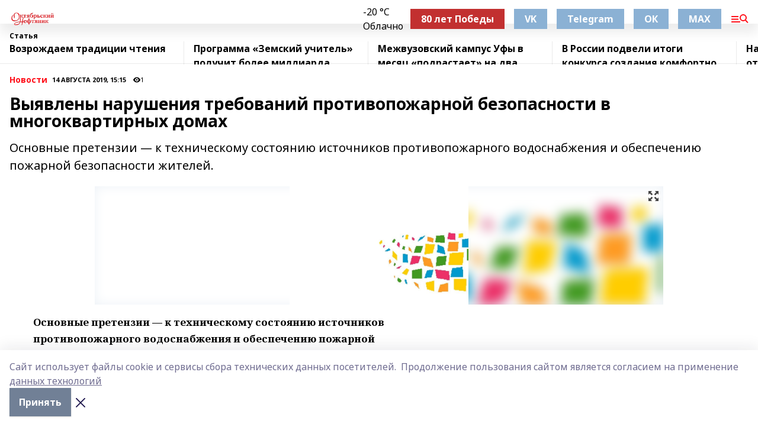

--- FILE ---
content_type: text/html; charset=utf-8
request_url: https://okt-neft.ru/articles/common_material/2019-08-14/vyyavleny-narusheniya-trebovaniy-protivopozharnoy-bezopasnosti-v-mnogokvartirnyh-domah-243977
body_size: 30421
content:
<!doctype html>
<html data-n-head-ssr lang="ru" data-n-head="%7B%22lang%22:%7B%22ssr%22:%22ru%22%7D%7D">
  <head >
    <title>Выявлены нарушения требований противопожарной безопасности в многоквартирных домах</title><meta data-n-head="ssr" data-hid="google" name="google" content="notranslate"><meta data-n-head="ssr" data-hid="charset" charset="utf-8"><meta data-n-head="ssr" name="viewport" content="width=1300"><meta data-n-head="ssr" data-hid="og:url" property="og:url" content="https://okt-neft.ru/articles/common_material/2019-08-14/vyyavleny-narusheniya-trebovaniy-protivopozharnoy-bezopasnosti-v-mnogokvartirnyh-domah-243977"><meta data-n-head="ssr" data-hid="og:type" property="og:type" content="article"><meta data-n-head="ssr" name="yandex-verification" content="f0c648373c955060"><meta data-n-head="ssr" name="zen-verification" content="1ERWZSWgYvULarCGeRXi88QniIIjWMIogreionxVA7LmDtZR4hSOCkKsMWc5GUvW"><meta data-n-head="ssr" name="google-site-verification" content="POT00093PCUWDwH-CEWo6d8oQ829WB-2qtkyFYWumiQ"><meta data-n-head="ssr" data-hid="og:title" property="og:title" content="Выявлены нарушения требований противопожарной безопасности в многоквартирных домах"><meta data-n-head="ssr" data-hid="og:description" property="og:description" content="Основные претензии — к техническому состоянию источников противопожарного водоснабжения и обеспечению пожарной безопасности жителей."><meta data-n-head="ssr" data-hid="description" name="description" content="Основные претензии — к техническому состоянию источников противопожарного водоснабжения и обеспечению пожарной безопасности жителей."><meta data-n-head="ssr" data-hid="og:image" property="og:image" content="https://okt-neft.ru/attachments/e3cd7777c08e3c21a1efe6bc57a1dedfa6f50795/store/crop/0/0/960/637/960/637/0/31777e795eee8e2ea30c5d5f3669f7b298d857bcd240fa8b4b3bb87c6291/placeholder.png"><link data-n-head="ssr" rel="icon" href="https://api.bashinform.ru/attachments/c1a1ecb85e816474b3a351062f555e970c0afc6b/store/ca2131ec52d35efa288b7b7570f49a8b3694f54e5cfd00f658c791281ecd/on.ico"><link data-n-head="ssr" rel="canonical" href="https://okt-neft.ru/articles/common_material/2019-08-14/vyyavleny-narusheniya-trebovaniy-protivopozharnoy-bezopasnosti-v-mnogokvartirnyh-domah-243977"><link data-n-head="ssr" rel="preconnect" href="https://fonts.googleapis.com"><link data-n-head="ssr" rel="stylesheet" href="/fonts/noto-sans/index.css"><link data-n-head="ssr" rel="stylesheet" href="https://fonts.googleapis.com/css2?family=Noto+Serif:wght@400;700&amp;display=swap"><link data-n-head="ssr" rel="stylesheet" href="https://fonts.googleapis.com/css2?family=Inter:wght@400;600;700;900&amp;display=swap"><link data-n-head="ssr" rel="stylesheet" href="https://fonts.googleapis.com/css2?family=Montserrat:wght@400;700&amp;display=swap"><link data-n-head="ssr" rel="stylesheet" href="https://fonts.googleapis.com/css2?family=Pacifico&amp;display=swap"><style data-n-head="ssr">:root { --active-color: #ff111b; }</style><script data-n-head="ssr" src="https://yastatic.net/pcode/adfox/loader.js" crossorigin="anonymous"></script><script data-n-head="ssr" src="https://vk.com/js/api/openapi.js" async></script><script data-n-head="ssr" src="https://widget.sparrow.ru/js/embed.js" async></script><script data-n-head="ssr" src="//web.webpushs.com/js/push/18f15344b984df7767b87e5ec3d6ff6b_1.js" async></script><script data-n-head="ssr" src="https://yandex.ru/ads/system/header-bidding.js" async></script><script data-n-head="ssr" src="https://ads.digitalcaramel.com/js/bashinform.ru.js" type="text/javascript"></script><script data-n-head="ssr">window.yaContextCb = window.yaContextCb || []</script><script data-n-head="ssr" src="https://yandex.ru/ads/system/context.js" async></script><script data-n-head="ssr" type="application/ld+json">{
            "@context": "https://schema.org",
            "@type": "NewsArticle",
            "mainEntityOfPage": {
              "@type": "WebPage",
              "@id": "https://okt-neft.ru/articles/common_material/2019-08-14/vyyavleny-narusheniya-trebovaniy-protivopozharnoy-bezopasnosti-v-mnogokvartirnyh-domah-243977"
            },
            "headline" : "Выявлены нарушения требований противопожарной безопасности в многоквартирных домах",
            "image": [
              "https://okt-neft.ru/attachments/e3cd7777c08e3c21a1efe6bc57a1dedfa6f50795/store/crop/0/0/960/637/960/637/0/31777e795eee8e2ea30c5d5f3669f7b298d857bcd240fa8b4b3bb87c6291/placeholder.png"
            ],
            "datePublished": "2019-08-14T15:15:00.000+05:00",
            "author": [],
            "publisher": {
              "@type": "Organization",
              "name": "Октябрьский нефтяник",
              "logo": {
                "@type": "ImageObject",
                "url": "https://api.bashinform.ru/attachments/73098419e2ff1222778784ba80d06ffdb1fb3ac6/store/048df00c811ccd9745bb54c5a3e8ef372d89d9d5f5c9a6d17edbcd8f4a1a/%D0%9E%D0%9D+%D0%BB%D0%BE%D0%B3%D0%BE%D1%82%D0%B8%D0%BF.png"
              }
            },
            "description": "Основные претензии — к техническому состоянию источников противопожарного водоснабжения и обеспечению пожарной безопасности жителей."
          }</script><link rel="preload" href="/_nuxt/274f3bb.js" as="script"><link rel="preload" href="/_nuxt/622ad3e.js" as="script"><link rel="preload" href="/_nuxt/ee7430d.js" as="script"><link rel="preload" href="/_nuxt/f52d687.js" as="script"><link rel="preload" href="/_nuxt/b3945eb.js" as="script"><link rel="preload" href="/_nuxt/1f4701a.js" as="script"><link rel="preload" href="/_nuxt/bb7a823.js" as="script"><link rel="preload" href="/_nuxt/61cd1ad.js" as="script"><link rel="preload" href="/_nuxt/3795d03.js" as="script"><link rel="preload" href="/_nuxt/9842943.js" as="script"><style data-vue-ssr-id="02097838:0 0211d3d2:0 7e56e4e3:0 78c231fa:0 2b202313:0 3ba5510c:0 7deb7420:0 7501b878:0 67a80222:0 01f9c408:0 f11faff8:0 01b9542b:0 74a8f3db:0 fd82e6f0:0 69552a97:0 2bc4b7f8:0 77d4baa4:0 6f94af7f:0 0a7c8cf7:0 67baf181:0 a473ccf0:0 3eb3f9ae:0 0684d134:0 7eba589d:0 6ec1390e:0 689e6882:0 44e53ad8:0 d15e8f64:0">.fade-enter,.fade-leave-to{opacity:0}.fade-enter-active,.fade-leave-active{transition:opacity .2s ease}.fade-up-enter-active,.fade-up-leave-active{transition:all .35s}.fade-up-enter,.fade-up-leave-to{opacity:0;transform:translateY(-20px)}.rubric-date{display:flex;align-items:flex-end;margin-bottom:1rem}.cm-rubric{font-weight:700;font-size:14px;margin-right:.5rem;color:var(--active-color)}.cm-date{font-size:11px;text-transform:uppercase;font-weight:700}.cm-story{font-weight:700;font-size:14px;margin-left:.5rem;margin-right:.5rem;color:var(--active-color)}.serif-text{font-family:Noto Serif,serif;line-height:1.65;font-size:17px}.bg-img{background-size:cover;background-position:50%;height:0;position:relative;background-color:#e2e2e2;padding-bottom:56%;>img{position:absolute;left:0;top:0;width:100%;height:100%;-o-object-fit:cover;object-fit:cover;-o-object-position:center;object-position:center}}.btn{--text-opacity:1;color:#fff;color:rgba(255,255,255,var(--text-opacity));text-align:center;padding-top:1.5rem;padding-bottom:1.5rem;font-weight:700;cursor:pointer;margin-top:2rem;border-radius:8px;font-size:20px;background:var(--active-color)}.checkbox{border-radius:.5rem;border-width:1px;margin-right:1.25rem;cursor:pointer;border-color:#e9e9eb;width:32px;height:32px}.checkbox.__active{background:var(--active-color) 50% no-repeat url([data-uri]);border-color:var(--active-color)}.h1{margin-top:1rem;margin-bottom:1.5rem;font-weight:700;line-height:1.07;font-size:32px}.all-matters{text-align:center;cursor:pointer;padding-top:1.5rem;padding-bottom:1.5rem;font-weight:700;margin-bottom:2rem;border-radius:8px;background:#f5f5f5;font-size:20px}.all-matters.__small{padding-top:.75rem;padding-bottom:.75rem;margin-top:1.5rem;font-size:14px;border-radius:4px}[data-desktop]{.rubric-date{margin-bottom:1.25rem}.h1{font-size:46px;margin-top:1.5rem;margin-bottom:1.5rem}section.cols{display:grid;margin-left:58px;grid-gap:16px;grid-template-columns:816px 42px 300px}section.list-cols{display:grid;grid-gap:40px;grid-template-columns:1fr 300px}.matter-grid{display:flex;flex-wrap:wrap;margin-right:-16px}.top-sticky{position:-webkit-sticky;position:sticky;top:48px}.top-sticky.local{top:56px}.top-sticky.ig{top:86px}.top-sticky-matter{position:-webkit-sticky;position:sticky;z-index:1;top:102px}.top-sticky-matter.local{top:110px}.top-sticky-matter.ig{top:140px}}.search-form{display:flex;border-bottom-width:1px;--border-opacity:1;border-color:#fff;border-color:rgba(255,255,255,var(--border-opacity));padding-bottom:.75rem;justify-content:space-between;align-items:center;--text-opacity:1;color:#fff;color:rgba(255,255,255,var(--text-opacity));.reset{cursor:pointer;opacity:.5;display:block}input{background-color:transparent;border-style:none;--text-opacity:1;color:#fff;color:rgba(255,255,255,var(--text-opacity));outline:2px solid transparent;outline-offset:2px;width:66.666667%;font-size:20px}input::-moz-placeholder{color:hsla(0,0%,100%,.18824)}input:-ms-input-placeholder{color:hsla(0,0%,100%,.18824)}input::placeholder{color:hsla(0,0%,100%,.18824)}}[data-desktop] .search-form{width:820px;button{border-radius:.25rem;font-weight:700;padding:.5rem 1.5rem;cursor:pointer;--text-opacity:1;color:#fff;color:rgba(255,255,255,var(--text-opacity));font-size:22px;background:var(--active-color)}input{font-size:28px}.reset{margin-right:2rem;margin-left:auto}}html.locked{overflow:hidden}html{body{letter-spacing:-.03em;font-family:Noto Sans,sans-serif;line-height:1.19;font-size:14px}ol,ul{margin-left:2rem;margin-bottom:1rem;li{margin-bottom:.5rem}}ol{list-style-type:decimal}ul{list-style-type:disc}a{cursor:pointer;color:inherit}iframe,img,object,video{max-width:100%}}.container{padding-left:16px;padding-right:16px}[data-desktop]{min-width:1250px;.container{margin-left:auto;margin-right:auto;padding-left:0;padding-right:0;width:1250px}}
/*! normalize.css v8.0.1 | MIT License | github.com/necolas/normalize.css */html{line-height:1.15;-webkit-text-size-adjust:100%}body{margin:0}main{display:block}h1{font-size:2em;margin:.67em 0}hr{box-sizing:content-box;height:0;overflow:visible}pre{font-family:monospace,monospace;font-size:1em}a{background-color:transparent}abbr[title]{border-bottom:none;text-decoration:underline;-webkit-text-decoration:underline dotted;text-decoration:underline dotted}b,strong{font-weight:bolder}code,kbd,samp{font-family:monospace,monospace;font-size:1em}small{font-size:80%}sub,sup{font-size:75%;line-height:0;position:relative;vertical-align:baseline}sub{bottom:-.25em}sup{top:-.5em}img{border-style:none}button,input,optgroup,select,textarea{font-family:inherit;font-size:100%;line-height:1.15;margin:0}button,input{overflow:visible}button,select{text-transform:none}[type=button],[type=reset],[type=submit],button{-webkit-appearance:button}[type=button]::-moz-focus-inner,[type=reset]::-moz-focus-inner,[type=submit]::-moz-focus-inner,button::-moz-focus-inner{border-style:none;padding:0}[type=button]:-moz-focusring,[type=reset]:-moz-focusring,[type=submit]:-moz-focusring,button:-moz-focusring{outline:1px dotted ButtonText}fieldset{padding:.35em .75em .625em}legend{box-sizing:border-box;color:inherit;display:table;max-width:100%;padding:0;white-space:normal}progress{vertical-align:baseline}textarea{overflow:auto}[type=checkbox],[type=radio]{box-sizing:border-box;padding:0}[type=number]::-webkit-inner-spin-button,[type=number]::-webkit-outer-spin-button{height:auto}[type=search]{-webkit-appearance:textfield;outline-offset:-2px}[type=search]::-webkit-search-decoration{-webkit-appearance:none}::-webkit-file-upload-button{-webkit-appearance:button;font:inherit}details{display:block}summary{display:list-item}[hidden],template{display:none}blockquote,dd,dl,figure,h1,h2,h3,h4,h5,h6,hr,p,pre{margin:0}button{background-color:transparent;background-image:none}button:focus{outline:1px dotted;outline:5px auto -webkit-focus-ring-color}fieldset,ol,ul{margin:0;padding:0}ol,ul{list-style:none}html{font-family:Noto Sans,sans-serif;line-height:1.5}*,:after,:before{box-sizing:border-box;border:0 solid #e2e8f0}hr{border-top-width:1px}img{border-style:solid}textarea{resize:vertical}input::-moz-placeholder,textarea::-moz-placeholder{color:#a0aec0}input:-ms-input-placeholder,textarea:-ms-input-placeholder{color:#a0aec0}input::placeholder,textarea::placeholder{color:#a0aec0}[role=button],button{cursor:pointer}table{border-collapse:collapse}h1,h2,h3,h4,h5,h6{font-size:inherit;font-weight:inherit}a{color:inherit;text-decoration:inherit}button,input,optgroup,select,textarea{padding:0;line-height:inherit;color:inherit}code,kbd,pre,samp{font-family:Menlo,Monaco,Consolas,"Liberation Mono","Courier New",monospace}audio,canvas,embed,iframe,img,object,svg,video{display:block;vertical-align:middle}img,video{max-width:100%;height:auto}.appearance-none{-webkit-appearance:none;-moz-appearance:none;appearance:none}.bg-transparent{background-color:transparent}.bg-black{--bg-opacity:1;background-color:#000;background-color:rgba(0,0,0,var(--bg-opacity))}.bg-white{--bg-opacity:1;background-color:#fff;background-color:rgba(255,255,255,var(--bg-opacity))}.bg-gray-200{--bg-opacity:1;background-color:#edf2f7;background-color:rgba(237,242,247,var(--bg-opacity))}.bg-center{background-position:50%}.bg-top{background-position:top}.bg-no-repeat{background-repeat:no-repeat}.bg-cover{background-size:cover}.bg-contain{background-size:contain}.border-collapse{border-collapse:collapse}.border-black{--border-opacity:1;border-color:#000;border-color:rgba(0,0,0,var(--border-opacity))}.border-blue-400{--border-opacity:1;border-color:#63b3ed;border-color:rgba(99,179,237,var(--border-opacity))}.rounded{border-radius:.25rem}.rounded-lg{border-radius:.5rem}.rounded-full{border-radius:9999px}.border-none{border-style:none}.border-2{border-width:2px}.border-4{border-width:4px}.border{border-width:1px}.border-t-0{border-top-width:0}.border-t{border-top-width:1px}.border-b{border-bottom-width:1px}.cursor-pointer{cursor:pointer}.block{display:block}.inline-block{display:inline-block}.flex{display:flex}.table{display:table}.grid{display:grid}.hidden{display:none}.flex-col{flex-direction:column}.flex-wrap{flex-wrap:wrap}.flex-no-wrap{flex-wrap:nowrap}.items-center{align-items:center}.justify-center{justify-content:center}.justify-between{justify-content:space-between}.flex-grow-0{flex-grow:0}.flex-shrink-0{flex-shrink:0}.order-first{order:-9999}.order-last{order:9999}.font-sans{font-family:Noto Sans,sans-serif}.font-serif{font-family:Noto Serif,serif}.font-medium{font-weight:500}.font-semibold{font-weight:600}.font-bold{font-weight:700}.h-3{height:.75rem}.h-6{height:1.5rem}.h-12{height:3rem}.h-auto{height:auto}.h-full{height:100%}.text-xs{font-size:11px}.text-sm{font-size:12px}.text-base{font-size:14px}.text-lg{font-size:16px}.text-xl{font-size:18px}.text-2xl{font-size:21px}.text-3xl{font-size:30px}.text-4xl{font-size:46px}.leading-6{line-height:1.5rem}.leading-none{line-height:1}.leading-tight{line-height:1.07}.leading-snug{line-height:1.125}.m-0{margin:0}.my-0{margin-top:0;margin-bottom:0}.mx-0{margin-left:0;margin-right:0}.mx-1{margin-left:.25rem;margin-right:.25rem}.mx-2{margin-left:.5rem;margin-right:.5rem}.my-4{margin-top:1rem;margin-bottom:1rem}.mx-4{margin-left:1rem;margin-right:1rem}.my-5{margin-top:1.25rem;margin-bottom:1.25rem}.mx-5{margin-left:1.25rem;margin-right:1.25rem}.my-6{margin-top:1.5rem;margin-bottom:1.5rem}.my-8{margin-top:2rem;margin-bottom:2rem}.mx-auto{margin-left:auto;margin-right:auto}.-mx-3{margin-left:-.75rem;margin-right:-.75rem}.-my-4{margin-top:-1rem;margin-bottom:-1rem}.mt-0{margin-top:0}.mr-0{margin-right:0}.mb-0{margin-bottom:0}.ml-0{margin-left:0}.mt-1{margin-top:.25rem}.mr-1{margin-right:.25rem}.mb-1{margin-bottom:.25rem}.ml-1{margin-left:.25rem}.mt-2{margin-top:.5rem}.mr-2{margin-right:.5rem}.mb-2{margin-bottom:.5rem}.ml-2{margin-left:.5rem}.mt-3{margin-top:.75rem}.mr-3{margin-right:.75rem}.mb-3{margin-bottom:.75rem}.mt-4{margin-top:1rem}.mr-4{margin-right:1rem}.mb-4{margin-bottom:1rem}.ml-4{margin-left:1rem}.mt-5{margin-top:1.25rem}.mr-5{margin-right:1.25rem}.mb-5{margin-bottom:1.25rem}.mt-6{margin-top:1.5rem}.mr-6{margin-right:1.5rem}.mb-6{margin-bottom:1.5rem}.mt-8{margin-top:2rem}.mr-8{margin-right:2rem}.mb-8{margin-bottom:2rem}.ml-8{margin-left:2rem}.mt-10{margin-top:2.5rem}.ml-10{margin-left:2.5rem}.mt-12{margin-top:3rem}.mb-12{margin-bottom:3rem}.mt-16{margin-top:4rem}.mb-16{margin-bottom:4rem}.mr-20{margin-right:5rem}.mr-auto{margin-right:auto}.ml-auto{margin-left:auto}.mt-px{margin-top:1px}.-mt-2{margin-top:-.5rem}.max-w-none{max-width:none}.max-w-full{max-width:100%}.object-contain{-o-object-fit:contain;object-fit:contain}.object-cover{-o-object-fit:cover;object-fit:cover}.object-center{-o-object-position:center;object-position:center}.opacity-0{opacity:0}.opacity-50{opacity:.5}.outline-none{outline:2px solid transparent;outline-offset:2px}.overflow-auto{overflow:auto}.overflow-hidden{overflow:hidden}.overflow-visible{overflow:visible}.p-0{padding:0}.p-2{padding:.5rem}.p-3{padding:.75rem}.p-4{padding:1rem}.p-8{padding:2rem}.px-0{padding-left:0;padding-right:0}.py-1{padding-top:.25rem;padding-bottom:.25rem}.px-1{padding-left:.25rem;padding-right:.25rem}.py-2{padding-top:.5rem;padding-bottom:.5rem}.px-2{padding-left:.5rem;padding-right:.5rem}.py-3{padding-top:.75rem;padding-bottom:.75rem}.px-3{padding-left:.75rem;padding-right:.75rem}.py-4{padding-top:1rem;padding-bottom:1rem}.px-4{padding-left:1rem;padding-right:1rem}.px-5{padding-left:1.25rem;padding-right:1.25rem}.px-6{padding-left:1.5rem;padding-right:1.5rem}.py-8{padding-top:2rem;padding-bottom:2rem}.py-10{padding-top:2.5rem;padding-bottom:2.5rem}.pt-0{padding-top:0}.pr-0{padding-right:0}.pb-0{padding-bottom:0}.pt-1{padding-top:.25rem}.pt-2{padding-top:.5rem}.pb-2{padding-bottom:.5rem}.pl-2{padding-left:.5rem}.pt-3{padding-top:.75rem}.pb-3{padding-bottom:.75rem}.pt-4{padding-top:1rem}.pr-4{padding-right:1rem}.pb-4{padding-bottom:1rem}.pl-4{padding-left:1rem}.pt-5{padding-top:1.25rem}.pr-5{padding-right:1.25rem}.pb-5{padding-bottom:1.25rem}.pl-5{padding-left:1.25rem}.pt-6{padding-top:1.5rem}.pb-6{padding-bottom:1.5rem}.pl-6{padding-left:1.5rem}.pt-8{padding-top:2rem}.pb-8{padding-bottom:2rem}.pr-10{padding-right:2.5rem}.pb-12{padding-bottom:3rem}.pl-12{padding-left:3rem}.pb-16{padding-bottom:4rem}.pointer-events-none{pointer-events:none}.fixed{position:fixed}.absolute{position:absolute}.relative{position:relative}.sticky{position:-webkit-sticky;position:sticky}.top-0{top:0}.right-0{right:0}.bottom-0{bottom:0}.left-0{left:0}.left-auto{left:auto}.shadow{box-shadow:0 1px 3px 0 rgba(0,0,0,.1),0 1px 2px 0 rgba(0,0,0,.06)}.shadow-none{box-shadow:none}.text-center{text-align:center}.text-right{text-align:right}.text-transparent{color:transparent}.text-black{--text-opacity:1;color:#000;color:rgba(0,0,0,var(--text-opacity))}.text-white{--text-opacity:1;color:#fff;color:rgba(255,255,255,var(--text-opacity))}.text-gray-600{--text-opacity:1;color:#718096;color:rgba(113,128,150,var(--text-opacity))}.text-gray-700{--text-opacity:1;color:#4a5568;color:rgba(74,85,104,var(--text-opacity))}.uppercase{text-transform:uppercase}.underline{text-decoration:underline}.tracking-tight{letter-spacing:-.05em}.select-none{-webkit-user-select:none;-moz-user-select:none;-ms-user-select:none;user-select:none}.select-all{-webkit-user-select:all;-moz-user-select:all;-ms-user-select:all;user-select:all}.visible{visibility:visible}.invisible{visibility:hidden}.whitespace-no-wrap{white-space:nowrap}.w-3{width:.75rem}.w-auto{width:auto}.w-1\/3{width:33.333333%}.w-full{width:100%}.z-20{z-index:20}.z-50{z-index:50}.gap-1{grid-gap:.25rem;gap:.25rem}.gap-2{grid-gap:.5rem;gap:.5rem}.gap-3{grid-gap:.75rem;gap:.75rem}.gap-4{grid-gap:1rem;gap:1rem}.gap-5{grid-gap:1.25rem;gap:1.25rem}.gap-6{grid-gap:1.5rem;gap:1.5rem}.gap-8{grid-gap:2rem;gap:2rem}.gap-10{grid-gap:2.5rem;gap:2.5rem}.grid-cols-1{grid-template-columns:repeat(1,minmax(0,1fr))}.grid-cols-2{grid-template-columns:repeat(2,minmax(0,1fr))}.grid-cols-3{grid-template-columns:repeat(3,minmax(0,1fr))}.grid-cols-4{grid-template-columns:repeat(4,minmax(0,1fr))}.grid-cols-5{grid-template-columns:repeat(5,minmax(0,1fr))}.transform{--transform-translate-x:0;--transform-translate-y:0;--transform-rotate:0;--transform-skew-x:0;--transform-skew-y:0;--transform-scale-x:1;--transform-scale-y:1;transform:translateX(var(--transform-translate-x)) translateY(var(--transform-translate-y)) rotate(var(--transform-rotate)) skewX(var(--transform-skew-x)) skewY(var(--transform-skew-y)) scaleX(var(--transform-scale-x)) scaleY(var(--transform-scale-y))}.transition-all{transition-property:all}.transition{transition-property:background-color,border-color,color,fill,stroke,opacity,box-shadow,transform}@-webkit-keyframes spin{to{transform:rotate(1turn)}}@keyframes spin{to{transform:rotate(1turn)}}@-webkit-keyframes ping{75%,to{transform:scale(2);opacity:0}}@keyframes ping{75%,to{transform:scale(2);opacity:0}}@-webkit-keyframes pulse{50%{opacity:.5}}@keyframes pulse{50%{opacity:.5}}@-webkit-keyframes bounce{0%,to{transform:translateY(-25%);-webkit-animation-timing-function:cubic-bezier(.8,0,1,1);animation-timing-function:cubic-bezier(.8,0,1,1)}50%{transform:none;-webkit-animation-timing-function:cubic-bezier(0,0,.2,1);animation-timing-function:cubic-bezier(0,0,.2,1)}}@keyframes bounce{0%,to{transform:translateY(-25%);-webkit-animation-timing-function:cubic-bezier(.8,0,1,1);animation-timing-function:cubic-bezier(.8,0,1,1)}50%{transform:none;-webkit-animation-timing-function:cubic-bezier(0,0,.2,1);animation-timing-function:cubic-bezier(0,0,.2,1)}}
.nuxt-progress{position:fixed;top:0;left:0;right:0;height:2px;width:0;opacity:1;transition:width .1s,opacity .4s;background-color:var(--active-color);z-index:999999}.nuxt-progress.nuxt-progress-notransition{transition:none}.nuxt-progress-failed{background-color:red}
.page_1iNBq{position:relative;min-height:65vh}[data-desktop]{.topBanner_Im5IM{margin-left:auto;margin-right:auto;width:1256px}}
.bnr_2VvRX{margin-left:auto;margin-right:auto;width:300px}.bnr_2VvRX:not(:empty){margin-bottom:1rem}.bnrContainer_1ho9N.mb-0 .bnr_2VvRX{margin-bottom:0}[data-desktop]{.bnr_2VvRX{width:auto;margin-left:0;margin-right:0}}
.topline-container[data-v-7682f57c]{position:-webkit-sticky;position:sticky;top:0;z-index:10}.bottom-menu[data-v-7682f57c]{--bg-opacity:1;background-color:#fff;background-color:rgba(255,255,255,var(--bg-opacity));height:45px;box-shadow:0 15px 20px rgba(0,0,0,.08)}.bottom-menu.__dark[data-v-7682f57c]{--bg-opacity:1;background-color:#000;background-color:rgba(0,0,0,var(--bg-opacity));.bottom-menu-link{--text-opacity:1;color:#fff;color:rgba(255,255,255,var(--text-opacity))}.bottom-menu-link:hover{color:var(--active-color)}}.bottom-menu-links[data-v-7682f57c]{display:flex;overflow:auto;grid-gap:1rem;gap:1rem;padding-top:1rem;padding-bottom:1rem;scrollbar-width:none}.bottom-menu-links[data-v-7682f57c]::-webkit-scrollbar{display:none}.bottom-menu-link[data-v-7682f57c]{white-space:nowrap;font-weight:700}.bottom-menu-link[data-v-7682f57c]:hover{color:var(--active-color)}
.topline_KUXuM{--bg-opacity:1;background-color:#fff;background-color:rgba(255,255,255,var(--bg-opacity));padding-top:.5rem;padding-bottom:.5rem;position:relative;box-shadow:0 15px 20px rgba(0,0,0,.08);height:40px;z-index:1}.topline_KUXuM.__dark_3HDH5{--bg-opacity:1;background-color:#000;background-color:rgba(0,0,0,var(--bg-opacity))}[data-desktop]{.topline_KUXuM{height:50px}}
.container_3LUUG{display:flex;align-items:center;justify-content:space-between}.container_3LUUG.__dark_AMgBk{.logo_1geVj{--text-opacity:1;color:#fff;color:rgba(255,255,255,var(--text-opacity))}.menu-trigger_2_P72{--bg-opacity:1;background-color:#fff;background-color:rgba(255,255,255,var(--bg-opacity))}.lang_107ai,.topline-item_1BCyx{--text-opacity:1;color:#fff;color:rgba(255,255,255,var(--text-opacity))}.lang_107ai{background-image:url([data-uri])}}.lang_107ai{margin-left:auto;margin-right:1.25rem;padding-right:1rem;padding-left:.5rem;cursor:pointer;display:flex;align-items:center;font-weight:700;-webkit-appearance:none;-moz-appearance:none;appearance:none;outline:2px solid transparent;outline-offset:2px;text-transform:uppercase;background:no-repeat url([data-uri]) calc(100% - 3px) 50%}.logo-img_9ttWw{max-height:30px}.logo-text_Gwlnp{white-space:nowrap;font-family:Pacifico,serif;font-size:24px;line-height:.9;color:var(--active-color)}.menu-trigger_2_P72{cursor:pointer;width:30px;height:24px;background:var(--active-color);-webkit-mask:no-repeat url(/_nuxt/img/menu.cffb7c4.svg) center;mask:no-repeat url(/_nuxt/img/menu.cffb7c4.svg) center}.menu-trigger_2_P72.__cross_3NUSb{-webkit-mask-image:url([data-uri]);mask-image:url([data-uri])}.topline-item_1BCyx{font-weight:700;line-height:1;margin-right:16px}.topline-item_1BCyx,.topline-item_1BCyx.blue_1SDgs,.topline-item_1BCyx.red_1EmKm{--text-opacity:1;color:#fff;color:rgba(255,255,255,var(--text-opacity))}.topline-item_1BCyx.blue_1SDgs,.topline-item_1BCyx.red_1EmKm{padding:9px 18px;background:#8bb1d4}.topline-item_1BCyx.red_1EmKm{background:#c23030}.topline-item_1BCyx.default_3xuLv{font-size:12px;color:var(--active-color);max-width:100px}[data-desktop]{.logo-img_9ttWw{max-height:40px}.logo-text_Gwlnp{position:relative;top:-3px;font-size:36px}.slogan-desktop_2LraR{font-size:11px;margin-left:2.5rem;font-weight:700;text-transform:uppercase;color:#5e6a70}.lang_107ai{margin-left:0}}
.weather[data-v-f75b9a02]{display:flex;align-items:center;.icon{border-radius:9999px;margin-right:.5rem;background:var(--active-color) no-repeat 50%/11px;width:18px;height:18px}.clear{background-image:url(/_nuxt/img/clear.504a39c.svg)}.clouds{background-image:url(/_nuxt/img/clouds.35bb1b1.svg)}.few_clouds{background-image:url(/_nuxt/img/few_clouds.849e8ce.svg)}.rain{background-image:url(/_nuxt/img/rain.fa221cc.svg)}.snow{background-image:url(/_nuxt/img/snow.3971728.svg)}.thunderstorm_w_rain{background-image:url(/_nuxt/img/thunderstorm_w_rain.f4f5bf2.svg)}.thunderstorm{background-image:url(/_nuxt/img/thunderstorm.bbf00c1.svg)}.text{font-size:12px;font-weight:700;line-height:1;color:rgba(0,0,0,.9)}}.__dark.weather .text[data-v-f75b9a02]{--text-opacity:1;color:#fff;color:rgba(255,255,255,var(--text-opacity))}
.block_35WEi{position:-webkit-sticky;position:sticky;left:0;width:100%;padding-top:.75rem;padding-bottom:.75rem;--bg-opacity:1;background-color:#fff;background-color:rgba(255,255,255,var(--bg-opacity));--text-opacity:1;color:#000;color:rgba(0,0,0,var(--text-opacity));height:68px;z-index:8;border-bottom:1px solid rgba(0,0,0,.08235)}.block_35WEi.invisible_3bwn4{visibility:hidden}.block_35WEi.local_2u9p8,.block_35WEi.local_ext_2mSQw{top:40px}.block_35WEi.local_2u9p8.has_bottom_items_u0rcZ,.block_35WEi.local_ext_2mSQw.has_bottom_items_u0rcZ{top:85px}.block_35WEi.ig_3ld7e{top:50px}.block_35WEi.ig_3ld7e.has_bottom_items_u0rcZ{top:95px}.block_35WEi.bi_3BhQ1,.block_35WEi.bi_ext_1Yp6j{top:49px}.block_35WEi.bi_3BhQ1.has_bottom_items_u0rcZ,.block_35WEi.bi_ext_1Yp6j.has_bottom_items_u0rcZ{top:94px}.block_35WEi.red_wPGsU{background:#fdf3f3;.blockTitle_1BF2P{color:#d65a47}}.block_35WEi.blue_2AJX7{background:#e6ecf2;.blockTitle_1BF2P{color:#8bb1d4}}.block_35WEi{.loading_1RKbb{height:1.5rem;margin:0 auto}}.blockTitle_1BF2P{font-weight:700;font-size:12px;margin-bottom:.25rem;display:inline-block;overflow:hidden;max-height:1.2em;display:-webkit-box;-webkit-line-clamp:1;-webkit-box-orient:vertical;text-overflow:ellipsis}.items_2XU71{display:flex;overflow:auto;margin-left:-16px;margin-right:-16px;padding-left:16px;padding-right:16px}.items_2XU71::-webkit-scrollbar{display:none}.item_KFfAv{flex-shrink:0;flex-grow:0;padding-right:1rem;margin-right:1rem;font-weight:700;overflow:hidden;width:295px;max-height:2.4em;border-right:1px solid rgba(0,0,0,.08235);display:-webkit-box;-webkit-line-clamp:2;-webkit-box-orient:vertical;text-overflow:ellipsis}.item_KFfAv:hover{opacity:.75}[data-desktop]{.block_35WEi{height:54px}.block_35WEi.local_2u9p8,.block_35WEi.local_ext_2mSQw{top:50px}.block_35WEi.local_2u9p8.has_bottom_items_u0rcZ,.block_35WEi.local_ext_2mSQw.has_bottom_items_u0rcZ{top:95px}.block_35WEi.ig_3ld7e{top:80px}.block_35WEi.ig_3ld7e.has_bottom_items_u0rcZ{top:125px}.block_35WEi.bi_3BhQ1,.block_35WEi.bi_ext_1Yp6j{top:42px}.block_35WEi.bi_3BhQ1.has_bottom_items_u0rcZ,.block_35WEi.bi_ext_1Yp6j.has_bottom_items_u0rcZ{top:87px}.block_35WEi.image_3yONs{.prev_1cQoq{background-image:url([data-uri])}.next_827zB{background-image:url([data-uri])}}.wrapper_TrcU4{display:grid;grid-template-columns:240px calc(100% - 320px)}.next_827zB,.prev_1cQoq{position:absolute;cursor:pointer;width:24px;height:24px;top:4px;left:210px;background:url([data-uri])}.next_827zB{left:auto;right:15px;background:url([data-uri])}.blockTitle_1BF2P{font-size:18px;padding-right:2.5rem;margin-right:0;max-height:2.4em;-webkit-line-clamp:2}.items_2XU71{margin-left:0;padding-left:0;-ms-scroll-snap-type:x mandatory;scroll-snap-type:x mandatory;scroll-behavior:smooth;scrollbar-width:none}.item_KFfAv,.items_2XU71{margin-right:0;padding-right:0}.item_KFfAv{padding-left:1.25rem;scroll-snap-align:start;width:310px;border-left:1px solid rgba(0,0,0,.08235);border-right:none}}
@-webkit-keyframes rotate-data-v-8cdd8c10{0%{transform:rotate(0)}to{transform:rotate(1turn)}}@keyframes rotate-data-v-8cdd8c10{0%{transform:rotate(0)}to{transform:rotate(1turn)}}.component[data-v-8cdd8c10]{height:3rem;margin-top:1.5rem;margin-bottom:1.5rem;display:flex;justify-content:center;align-items:center;span{height:100%;width:4rem;background:no-repeat url(/_nuxt/img/loading.dd38236.svg) 50%/contain;-webkit-animation:rotate-data-v-8cdd8c10 .8s infinite;animation:rotate-data-v-8cdd8c10 .8s infinite}}
.promo_ZrQsB{text-align:center;display:block;--text-opacity:1;color:#fff;color:rgba(255,255,255,var(--text-opacity));font-weight:500;font-size:16px;line-height:1;position:relative;z-index:1;background:#d65a47;padding:6px 20px}[data-desktop]{.promo_ZrQsB{margin-left:auto;margin-right:auto;font-size:18px;padding:12px 40px}}
.feedTriggerMobile_1uP3h{text-align:center;width:100%;left:0;bottom:0;padding:1rem;color:#000;color:rgba(0,0,0,var(--text-opacity));background:#e7e7e7;filter:drop-shadow(0 -10px 30px rgba(0,0,0,.4))}.feedTriggerMobile_1uP3h,[data-desktop] .feedTriggerDesktop_eR1zC{position:fixed;font-weight:700;--text-opacity:1;z-index:8}[data-desktop] .feedTriggerDesktop_eR1zC{color:#fff;color:rgba(255,255,255,var(--text-opacity));cursor:pointer;padding:1rem 1rem 1rem 1.5rem;display:flex;align-items:center;justify-content:space-between;width:auto;font-size:28px;right:20px;bottom:20px;line-height:.85;background:var(--active-color);.new_36fkO{--bg-opacity:1;background-color:#fff;background-color:rgba(255,255,255,var(--bg-opacity));font-size:18px;padding:.25rem .5rem;margin-left:1rem;color:var(--active-color)}}
.noindex_1PbKm{display:block}.rubricDate_XPC5P{display:flex;margin-bottom:1rem;align-items:center;flex-wrap:wrap;grid-row-gap:.5rem;row-gap:.5rem}[data-desktop]{.rubricDate_XPC5P{margin-left:58px}.noindex_1PbKm,.pollContainer_25rgc{margin-left:40px}.noindex_1PbKm{width:700px}}
.h1_fQcc_{margin-top:0;margin-bottom:1rem;font-size:28px}.bigLead_37UJd{margin-bottom:1.25rem;font-size:20px}[data-desktop]{.h1_fQcc_{margin-bottom:1.25rem;margin-top:0;font-size:40px}.bigLead_37UJd{font-size:21px;margin-bottom:2rem}.smallLead_3mYo6{font-size:21px;font-weight:500}.leadImg_n0Xok{display:grid;grid-gap:2rem;gap:2rem;margin-bottom:2rem;grid-template-columns:repeat(2,minmax(0,1fr));margin-left:40px;width:700px}}
.partner[data-v-73e20f19]{margin-top:1rem;margin-bottom:1rem;color:rgba(0,0,0,.31373)}
.blurImgContainer_3_532{position:relative;overflow:hidden;--bg-opacity:1;background-color:#edf2f7;background-color:rgba(237,242,247,var(--bg-opacity));background-position:50%;background-repeat:no-repeat;display:flex;align-items:center;justify-content:center;aspect-ratio:16/9;background-image:url(/img/loading.svg)}.blurImgBlur_2fI8T{background-position:50%;background-size:cover;filter:blur(10px)}.blurImgBlur_2fI8T,.blurImgImg_ZaMSE{position:absolute;left:0;top:0;width:100%;height:100%}.blurImgImg_ZaMSE{-o-object-fit:contain;object-fit:contain;-o-object-position:center;object-position:center}.play_hPlPQ{background-size:contain;background-position:50%;background-repeat:no-repeat;position:relative;z-index:1;width:18%;min-width:30px;max-width:80px;aspect-ratio:1/1;background-image:url([data-uri])}[data-desktop]{.play_hPlPQ{min-width:35px}}
.fs-icon[data-v-2dcb0dcc]{position:absolute;cursor:pointer;right:0;top:0;transition-property:background-color,border-color,color,fill,stroke,opacity,box-shadow,transform;transition-duration:.3s;width:25px;height:25px;background:url(/_nuxt/img/fs.32f317e.svg) 0 100% no-repeat}
.photoText_slx0c{padding-top:.25rem;font-family:Noto Serif,serif;font-size:13px;a{color:var(--active-color)}}.author_1ZcJr{color:rgba(0,0,0,.50196);span{margin-right:.25rem}}[data-desktop]{.photoText_slx0c{padding-top:.75rem;font-size:12px;line-height:1}.author_1ZcJr{font-size:11px}}.photoText_slx0c.textWhite_m9vxt{--text-opacity:1;color:#fff;color:rgba(255,255,255,var(--text-opacity));.author_1ZcJr{--text-opacity:1;color:#fff;color:rgba(255,255,255,var(--text-opacity))}}
.block_1h4f8{margin-bottom:1.5rem}[data-desktop] .block_1h4f8{margin-bottom:2rem}
.paragraph[data-v-7a4bd814]{a{color:var(--active-color)}p{margin-bottom:1.5rem}ol,ul{margin-left:2rem;margin-bottom:1rem;li{margin-bottom:.5rem}}ol{list-style-type:decimal}ul{list-style-type:disc}.question{font-weight:700;font-size:21px;line-height:1.43}.answer:before,.question:before{content:"— "}h2,h3,h4{font-weight:700;margin-bottom:1.5rem;line-height:1.07;font-family:Noto Sans,sans-serif}h2{font-size:30px}h3{font-size:21px}h4{font-size:18px}blockquote{padding-top:1rem;padding-bottom:1rem;margin-bottom:1rem;font-weight:700;font-family:Noto Sans,sans-serif;border-top:6px solid var(--active-color);border-bottom:6px solid var(--active-color);font-size:19px;line-height:1.15}.table-wrapper{overflow:auto}table{border-collapse:collapse;margin-top:1rem;margin-bottom:1rem;min-width:100%;td{padding:.75rem .5rem;border-width:1px}p{margin:0}}}
.readus_3o8ag{margin-bottom:1.5rem;font-weight:700;font-size:16px}.subscribeButton_2yILe{font-weight:700;--text-opacity:1;color:#fff;color:rgba(255,255,255,var(--text-opacity));text-align:center;letter-spacing:-.05em;background:var(--active-color);padding:0 8px 3px;border-radius:11px;font-size:15px;width:140px}.rTitle_ae5sX{margin-bottom:1rem;font-family:Noto Sans,sans-serif;font-weight:700;color:#202022;font-size:20px;font-style:normal;line-height:normal}.items_1vOtx{display:flex;flex-wrap:wrap;grid-gap:.75rem;gap:.75rem;max-width:360px}.items_1vOtx.regional_OHiaP{.socialIcon_1xwkP{width:calc(33% - 10px)}.socialIcon_1xwkP:first-child,.socialIcon_1xwkP:nth-child(2){width:calc(50% - 10px)}}.socialIcon_1xwkP{margin-bottom:.5rem;background-size:contain;background-repeat:no-repeat;flex-shrink:0;width:calc(50% - 10px);background-position:0;height:30px}.vkIcon_1J2rG{background-image:url(/_nuxt/img/vk.07bf3d5.svg)}.vkShortIcon_1XRTC{background-image:url(/_nuxt/img/vk-short.1e19426.svg)}.tgIcon_3Y6iI{background-image:url(/_nuxt/img/tg.bfb93b5.svg)}.zenIcon_1Vpt0{background-image:url(/_nuxt/img/zen.1c41c49.svg)}.okIcon_3Q4dv{background-image:url(/_nuxt/img/ok.de8d66c.svg)}.okShortIcon_12fSg{background-image:url(/_nuxt/img/ok-short.e0e3723.svg)}.maxIcon_3MreL{background-image:url(/_nuxt/img/max.da7c1ef.png)}[data-desktop]{.readus_3o8ag{margin-left:2.5rem}.items_1vOtx{flex-wrap:nowrap;max-width:none;align-items:center}.subscribeButton_2yILe{text-align:center;font-weight:700;width:auto;padding:4px 7px 7px;font-size:25px}.socialIcon_1xwkP{height:45px}.vkIcon_1J2rG{width:197px!important}.vkShortIcon_1XRTC{width:90px!important}.tgIcon_3Y6iI{width:160px!important}.zenIcon_1Vpt0{width:110px!important}.okIcon_3Q4dv{width:256px!important}.okShortIcon_12fSg{width:90px!important}.maxIcon_3MreL{width:110px!important}}
.socials_3qx1G{margin-bottom:1.5rem}.socials_3qx1G.__black a{--border-opacity:1;border-color:#000;border-color:rgba(0,0,0,var(--border-opacity))}.socials_3qx1G.__border-white_1pZ66 .items_JTU4t a{--border-opacity:1;border-color:#fff;border-color:rgba(255,255,255,var(--border-opacity))}.socials_3qx1G{a{display:block;background-position:50%;background-repeat:no-repeat;cursor:pointer;width:20%;border:.5px solid #e2e2e2;border-right-width:0;height:42px}a:last-child{border-right-width:1px}}.items_JTU4t{display:flex}.vk_3jS8H{background-image:url(/_nuxt/img/vk.a3fc87d.svg)}.ok_3Znis{background-image:url(/_nuxt/img/ok.480e53f.svg)}.wa_32a2a{background-image:url(/_nuxt/img/wa.f2f254d.svg)}.tg_1vndD{background-image:url([data-uri])}.print_3gkIT{background-image:url(/_nuxt/img/print.f5ef7f3.svg)}.max_sqBYC{background-image:url([data-uri])}[data-desktop]{.socials_3qx1G{margin-bottom:0;width:42px}.socials_3qx1G.__sticky{position:-webkit-sticky;position:sticky;top:102px}.socials_3qx1G.__sticky.local_3XMUZ{top:110px}.socials_3qx1G.__sticky.ig_zkzMn{top:140px}.socials_3qx1G{a{width:auto;border-width:1px;border-bottom-width:0}a:last-child{border-bottom-width:1px}}.items_JTU4t{display:block}}.socials_3qx1G.__dark_1QzU6{a{border-color:#373737}.vk_3jS8H{background-image:url(/_nuxt/img/vk-white.dc41d20.svg)}.ok_3Znis{background-image:url(/_nuxt/img/ok-white.c2036d3.svg)}.wa_32a2a{background-image:url(/_nuxt/img/wa-white.e567518.svg)}.tg_1vndD{background-image:url([data-uri])}.print_3gkIT{background-image:url(/_nuxt/img/print-white.f6fd3d9.svg)}.max_sqBYC{background-image:url([data-uri])}}
.blockTitle_2XRiy{margin-bottom:.75rem;font-weight:700;font-size:28px}.itemsContainer_3JjHp{overflow:auto;margin-right:-1rem}.items_Kf7PA{width:770px;display:flex;overflow:auto}.teaserItem_ZVyTH{padding:.75rem;background:#f2f2f4;width:240px;margin-right:16px;.img_3lUmb{margin-bottom:.5rem}.title_3KNuK{line-height:1.07;font-size:18px;font-weight:700}}.teaserItem_ZVyTH:hover .title_3KNuK{color:var(--active-color)}[data-desktop]{.blockTitle_2XRiy{font-size:30px}.itemsContainer_3JjHp{margin-right:0;overflow:visible}.items_Kf7PA{display:grid;grid-template-columns:repeat(3,minmax(0,1fr));grid-gap:1.5rem;gap:1.5rem;width:auto;overflow:visible}.teaserItem_ZVyTH{width:auto;margin-right:0;background-color:transparent;padding:0;.img_3lUmb{background:#8894a2 url(/_nuxt/img/pattern-mix.5c9ce73.svg) 100% 100% no-repeat;padding-right:40px}.title_3KNuK{font-size:21px}}}
[data-desktop]{.item_3TsvC{margin-bottom:16px;margin-right:16px;width:calc(25% - 16px)}}
.item[data-v-14fd56fc]{display:grid;grid-template-columns:repeat(1,minmax(0,1fr));grid-gap:.5rem;gap:.5rem;grid-template-rows:120px 1fr;.rubric-date{margin-bottom:4px}}.item.__see-also[data-v-14fd56fc]{grid-template-rows:170px 1fr}.item:hover .title[data-v-14fd56fc]{color:var(--active-color)}.title[data-v-14fd56fc]{font-size:18px;font-weight:700}.text[data-v-14fd56fc]{display:flex;flex-direction:column;justify-content:space-between}.author[data-v-14fd56fc]{margin-top:.5rem;padding-top:.5rem;display:grid;grid-gap:.5rem;gap:.5rem;grid-template-columns:42px 1fr;border-top:1px solid #e2e2e2;justify-self:flex-end}.author-text[data-v-14fd56fc]{font-size:12px;max-width:170px}.author-avatar[data-v-14fd56fc]{--bg-opacity:1;background-color:#edf2f7;background-color:rgba(237,242,247,var(--bg-opacity));border-radius:9999px;background-size:cover;width:42px;height:42px}
.footer_2pohu{padding:2rem .75rem;margin-top:2rem;position:relative;background:#282828;color:#eceff1}[data-desktop]{.footer_2pohu{padding:2.5rem 0}}
.footerContainer_YJ8Ze{display:grid;grid-template-columns:repeat(1,minmax(0,1fr));grid-gap:20px;font-family:Inter,sans-serif;font-size:13px;line-height:1.38;a{--text-opacity:1;color:#fff;color:rgba(255,255,255,var(--text-opacity));opacity:.75}a:hover{opacity:.5}}.contacts_3N-fT{display:grid;grid-template-columns:repeat(1,minmax(0,1fr));grid-gap:.75rem;gap:.75rem}[data-desktop]{.footerContainer_YJ8Ze{grid-gap:2.5rem;gap:2.5rem;grid-template-columns:1fr 1fr 1fr 220px;padding-bottom:20px!important}.footerContainer_YJ8Ze.__2_3FM1O{grid-template-columns:1fr 220px}.footerContainer_YJ8Ze.__3_2yCD-{grid-template-columns:1fr 1fr 220px}.footerContainer_YJ8Ze.__4_33040{grid-template-columns:1fr 1fr 1fr 220px}}</style>
  </head>
  <body class="desktop " data-desktop="1" data-n-head="%7B%22class%22:%7B%22ssr%22:%22desktop%20%22%7D,%22data-desktop%22:%7B%22ssr%22:%221%22%7D%7D">
    <div data-server-rendered="true" id="__nuxt"><!----><div id="__layout"><div><!----> <div class="bg-white"><div class="bnrContainer_1ho9N mb-0 topBanner_Im5IM"><div title="banner_1" class="adfox-bnr bnr_2VvRX"></div></div> <!----> <div class="mb-0 bnrContainer_1ho9N"><div title="fullscreen" class="html-bnr bnr_2VvRX"></div></div> <!----></div> <div class="topline-container" data-v-7682f57c><div data-v-7682f57c><div class="topline_KUXuM"><div class="container container_3LUUG"><a href="/" class="nuxt-link-active"><img src="https://api.bashinform.ru/attachments/73098419e2ff1222778784ba80d06ffdb1fb3ac6/store/048df00c811ccd9745bb54c5a3e8ef372d89d9d5f5c9a6d17edbcd8f4a1a/%D0%9E%D0%9D+%D0%BB%D0%BE%D0%B3%D0%BE%D1%82%D0%B8%D0%BF.png" class="logo-img_9ttWw"></a> <!----> <div class="weather ml-auto mr-3" data-v-f75b9a02><div class="icon clouds" data-v-f75b9a02></div> <div class="text" data-v-f75b9a02>-20 °С <br data-v-f75b9a02>Облачно</div></div> <a href="/rubric/pobeda-80" target="_blank" class="topline-item_1BCyx red_1EmKm">80 лет Победы</a><a href="https://vk.com/okt_neft" target="_blank" class="topline-item_1BCyx blue_1SDgs">VK</a><a href="https://t.me/oktNeft" target="_blank" class="topline-item_1BCyx blue_1SDgs">Telegram</a><a href="https://ok.ru/group/56498182750266" target="_blank" class="topline-item_1BCyx blue_1SDgs">ОК</a><a href="https://max.ru/okt_neft" target="_blank" class="topline-item_1BCyx blue_1SDgs">MAX</a> <!----> <div class="menu-trigger_2_P72"></div></div></div></div> <!----></div> <div><div class="block_35WEi undefined local_ext_2mSQw"><div class="component loading_1RKbb" data-v-8cdd8c10><span data-v-8cdd8c10></span></div></div> <!----> <div class="page_1iNBq"><div><!----> <div class="feedTriggerDesktop_eR1zC"><span>Все новости</span> <!----></div></div> <div class="container mt-4"><div><div class="rubricDate_XPC5P"><a href="/articles/common_material" class="cm-rubric nuxt-link-active">Новости</a> <div class="cm-date mr-2">14 Августа 2019, 15:15</div> <div class="flex items-center gap-1 mx-1"><img src="[data-uri]" alt class="w-3 h-3 mt-px"> <div class="text-xs">1</div></div> <!----></div> <section class="cols"><div><div class="mb-4"><!----> <h1 class="h1 h1_fQcc_">Выявлены нарушения требований противопожарной безопасности в многоквартирных домах</h1> <h2 class="bigLead_37UJd">Основные претензии — к техническому состоянию источников противопожарного водоснабжения и обеспечению пожарной безопасности жителей.</h2> <div data-v-73e20f19><!----> <!----></div> <!----> <div class="relative mx-auto" style="max-width:960px;"><div><div class="blurImgContainer_3_532" style="filter:brightness(100%);min-height:200px;"><div class="blurImgBlur_2fI8T" style="background-image:url(https://okt-neft.ru/attachments/741e78bd753bf4bfc2e4c291c1d9a9beb8b56276/store/crop/0/0/960/637/1600/0/0/31777e795eee8e2ea30c5d5f3669f7b298d857bcd240fa8b4b3bb87c6291/placeholder.png);"></div> <img src="https://okt-neft.ru/attachments/741e78bd753bf4bfc2e4c291c1d9a9beb8b56276/store/crop/0/0/960/637/1600/0/0/31777e795eee8e2ea30c5d5f3669f7b298d857bcd240fa8b4b3bb87c6291/placeholder.png" class="blurImgImg_ZaMSE"> <!----></div> <div class="fs-icon" data-v-2dcb0dcc></div></div> <!----></div></div> <!----> <div><div class="block_1h4f8"><div class="paragraph serif-text" style="margin-left:40px;width:700px;" data-v-7a4bd814><b>Основные претензии — к техническому состоянию источников противопожарного водоснабжения и обеспечению пожарной безопасности жителей.</b></div></div><div class="block_1h4f8"><div class="paragraph serif-text" style="margin-left:40px;width:700px;" data-v-7a4bd814><br> Комиссия городского округа по предупреждению и ликвидации ЧС и обеспечению пожарной безопасности потребовала у ответственных устранить нарушения в короткие сроки. В частности, необходимо привести в рабочее состояние все неисправные пожарные гидранты и устранить в МКД отступления от норм пожарной безопасности. За невыполнение поручений комиссии виновным грозит административное наказание.</div></div><div class="block_1h4f8"><div class="paragraph serif-text" style="margin-left:40px;width:700px;" data-v-7a4bd814><br> Эти вопросы рассмотрены на очередном заседании комиссии городского округа по предупреждению и ликвидации ЧС и обеспечению пожарной безопасности.<br></div></div></div> <!----> <!----> <!----> <!----> <!----> <!----> <!----> <!----> <div class="readus_3o8ag"><div class="rTitle_ae5sX">Читайте нас</div> <div class="items_1vOtx regional_OHiaP"><a href="https://max.ru/okt_neft" target="_blank" title="Открыть в новом окне." class="socialIcon_1xwkP maxIcon_3MreL"></a> <a href="https://t.me/oktNeft" target="_blank" title="Открыть в новом окне." class="socialIcon_1xwkP tgIcon_3Y6iI"></a> <a href="https://vk.com/okt_neft" target="_blank" title="Открыть в новом окне." class="socialIcon_1xwkP vkShortIcon_1XRTC"></a> <a href="https://dzen.ru/okt_neft_news" target="_blank" title="Открыть в новом окне." class="socialIcon_1xwkP zenIcon_1Vpt0"></a> <a href="https://ok.ru/group/56498182750266" target="_blank" title="Открыть в новом окне." class="socialIcon_1xwkP okShortIcon_12fSg"></a></div></div></div> <div><div class="__sticky socials_3qx1G"><div class="items_JTU4t"><a class="vk_3jS8H"></a><a class="tg_1vndD"></a><a class="wa_32a2a"></a><a class="ok_3Znis"></a><a class="max_sqBYC"></a> <a class="print_3gkIT"></a></div></div></div> <div><div class="top-sticky-matter "><div class="flex bnrContainer_1ho9N"><div title="banner_6" class="adfox-bnr bnr_2VvRX"></div></div> <div class="flex bnrContainer_1ho9N"><div title="banner_9" class="html-bnr bnr_2VvRX"></div></div></div></div></section></div> <!----> <div><!----> <div class="mb-8"><div class="blockTitle_2XRiy">Выбор редакции</div> <div class="matter-grid"><a href="/news/proisshestviya/2026-01-21/v-oktyabrskom-avtomobil-v-ehal-v-magazin-4545035" class="item __see-also item_3TsvC" data-v-14fd56fc><div data-v-14fd56fc><div class="blurImgContainer_3_532" data-v-14fd56fc><div class="blurImgBlur_2fI8T"></div> <img class="blurImgImg_ZaMSE"> <!----></div></div> <div class="text" data-v-14fd56fc><div data-v-14fd56fc><div class="rubric-date" data-v-14fd56fc><div class="cm-rubric" data-v-14fd56fc>Происшествия</div> <div class="cm-date" data-v-14fd56fc>21 Января , 13:56</div></div> <div class="title" data-v-14fd56fc>В Октябрьском автомобиль въехал в магазин</div></div> <!----></div></a><a href="/news/Obshestvo/2026-01-21/matkapital-vyrastet-na-38-tysyach-rubley-4544617" class="item __see-also item_3TsvC" data-v-14fd56fc><div data-v-14fd56fc><div class="blurImgContainer_3_532" data-v-14fd56fc><div class="blurImgBlur_2fI8T"></div> <img class="blurImgImg_ZaMSE"> <!----></div></div> <div class="text" data-v-14fd56fc><div data-v-14fd56fc><div class="rubric-date" data-v-14fd56fc><div class="cm-rubric" data-v-14fd56fc>Общество</div> <div class="cm-date" data-v-14fd56fc>21 Января , 10:41</div></div> <div class="title" data-v-14fd56fc>Маткапитал вырастет на 38 тысяч рублей</div></div> <!----></div></a><a href="/news/Obshestvo/2026-01-20/veteranu-svo-iz-oktyabrskogo-vruchili-klyuchi-ot-avtomobilya-4544235" class="item __see-also item_3TsvC" data-v-14fd56fc><div data-v-14fd56fc><div class="blurImgContainer_3_532" data-v-14fd56fc><div class="blurImgBlur_2fI8T"></div> <img class="blurImgImg_ZaMSE"> <!----></div></div> <div class="text" data-v-14fd56fc><div data-v-14fd56fc><div class="rubric-date" data-v-14fd56fc><div class="cm-rubric" data-v-14fd56fc>Общество</div> <div class="cm-date" data-v-14fd56fc>20 Января , 22:20</div></div> <div class="title" data-v-14fd56fc>Ветерану СВО из Октябрьского вручили ключи от автомобиля</div></div> <!----></div></a><a href="/news/proisshestviya/2026-01-20/v-oktyabrskom-avtomobil-sbil-rebyonka-vozle-shkoly-4543856" class="item __see-also item_3TsvC" data-v-14fd56fc><div data-v-14fd56fc><div class="blurImgContainer_3_532" data-v-14fd56fc><div class="blurImgBlur_2fI8T"></div> <img class="blurImgImg_ZaMSE"> <!----></div></div> <div class="text" data-v-14fd56fc><div data-v-14fd56fc><div class="rubric-date" data-v-14fd56fc><div class="cm-rubric" data-v-14fd56fc>Происшествия</div> <div class="cm-date" data-v-14fd56fc>20 Января , 16:23</div></div> <div class="title" data-v-14fd56fc>В Октябрьском автомобиль сбил ребёнка возле школы</div></div> <!----></div></a></div></div> <div class="mb-8"><div class="blockTitle_2XRiy">Новости партнеров</div> <div class="itemsContainer_3JjHp"><div class="items_Kf7PA"><a href="https://fotobank02.ru/" class="teaserItem_ZVyTH"><div class="img_3lUmb"><div class="blurImgContainer_3_532"><div class="blurImgBlur_2fI8T"></div> <img class="blurImgImg_ZaMSE"> <!----></div></div> <div class="title_3KNuK">Фотобанк журналистов РБ</div></a><a href="https://fotobank02.ru/еда-и-напитки/" class="teaserItem_ZVyTH"><div class="img_3lUmb"><div class="blurImgContainer_3_532"><div class="blurImgBlur_2fI8T"></div> <img class="blurImgImg_ZaMSE"> <!----></div></div> <div class="title_3KNuK">Рубрика &quot;Еда и напитки&quot;</div></a><a href="https://fotobank02.ru/животные/" class="teaserItem_ZVyTH"><div class="img_3lUmb"><div class="blurImgContainer_3_532"><div class="blurImgBlur_2fI8T"></div> <img class="blurImgImg_ZaMSE"> <!----></div></div> <div class="title_3KNuK">Рубрика &quot;Животные&quot;</div></a></div></div></div></div> <!----> <!----> <!----> <!----></div> <div class="component" style="display:none;" data-v-8cdd8c10><span data-v-8cdd8c10></span></div> <div class="inf"></div></div></div> <div class="footer_2pohu"><div><div class="footerContainer_YJ8Ze __2_3FM1O __3_2yCD- __4_33040 container"><div><p>&copy; Октябрьский нефтяник, 2011&mdash;2026. Официальный сайт газеты &laquo;Октябрьский нефтяник&raquo;. Газета учреждена Агентством по печати и СМИ Республики Башкортостан и АО Издательский дом &laquo;Республика Башкортостан&raquo;</p>
<p></p>
<p><a href="https://okt-neft.ru/pages/ob-ispolzovanii-personalnykh-dannykh">Об использовании персональных данных</a></p></div> <div><p>Свидетельство ПИ № ТУ 02-01857 от 19.05.2025</p></div> <div><p>Газета &laquo;Октябрьский нефтяник&raquo; издается с февраля 1947 года. В разные периоды носила название &laquo;Нефтяник&raquo;, &laquo;Башкирский нефтяник&raquo;. Главный редактор Чукаев Николай Ильич</p></div> <div class="contacts_3N-fT"><div><b>Телефон</b> <div>(34767) 67535   </div></div><div><b>Эл. почта</b> <div>on@rbsmi.ru</div></div><div><b>Адрес</b> <div>452614, г. Октябрьский, ул. Чапаева, 18</div></div><div><b>Рекламная служба</b> <div>(34767) 67660, +79374777094</div></div><div><b>Редакция</b> <div>(34767) 67485,  67608, 66966,  on-reklama@rbsmi.ru,  +79374777092 («ОН» на связи, только для сообщений) </div></div><div><b>Приемная</b> <div>(34767) 67535</div></div><div><b>Сотрудничество</b> <div>(34767) 67535, (34767) 67660, +79374777094</div></div><div><b>Отдел кадров</b> <div>(34767) 67535</div></div></div></div> <div class="container"><div class="flex mt-4"><a href="https://metrika.yandex.ru/stat/?id=48565493" target="_blank" rel="nofollow" class="mr-4"><img src="https://informer.yandex.ru/informer/48565493/3_0_FFFFFFFF_EFEFEFFF_0_pageviews" alt="Яндекс.Метрика" title="Яндекс.Метрика: данные за сегодня (просмотры, визиты и уникальные посетители)" style="width:88px; height:31px; border:0;"></a> <a href="https://www.liveinternet.ru/click" target="_blank" class="mr-4"><img src="https://counter.yadro.ru/logo?11.6" title="LiveInternet: показано число просмотров за 24 часа, посетителей за 24 часа и за сегодня" alt width="88" height="31" style="border:0"></a> <a href="https://top-fwz1.mail.ru/jump?from=3415860" target="_blank"><img src="https://top-fwz1.mail.ru/counter?id=3415860;t=502;l=1" alt="Top.Mail.Ru" height="31" width="88" style="border:0;"></a></div></div></div></div> <!----><!----><!----><!----><!----><!----><!----><!----><!----><!----><!----></div></div></div><script>window.__NUXT__=(function(a,b,c,d,e,f,g,h,i,j,k,l,m,n,o,p,q,r,s,t,u,v,w,x,y,z,A,B,C,D,E,F,G,H,I,J,K,L,M,N,O,P,Q,R,S,T,U,V,W,X,Y,Z,_,$,aa,ab,ac,ad,ae,af,ag,ah,ai,aj,ak,al,am,an,ao,ap,aq,ar,as,at,au,av,aw,ax,ay,az,aA,aB,aC,aD,aE,aF,aG,aH,aI,aJ,aK,aL,aM,aN,aO,aP,aQ,aR,aS,aT,aU,aV,aW,aX,aY,aZ,a_,a$,ba,bb,bc,bd,be,bf,bg,bh,bi,bj,bk,bl,bm,bn,bo,bp,bq,br,bs,bt,bu,bv,bw,bx,by,bz,bA,bB,bC,bD,bE,bF,bG,bH,bI,bJ,bK,bL,bM,bN,bO,bP,bQ,bR,bS,bT,bU,bV,bW,bX,bY,bZ,b_,b$,ca,cb,cc,cd,ce,cf,cg,ch,ci,cj,ck,cl,cm,cn,co,cp,cq,cr,cs,ct,cu,cv,cw,cx,cy,cz,cA,cB,cC,cD,cE){Z.id=243977;Z.title=_;Z.lead=A;Z.is_promo=d;Z.erid=c;Z.show_authors=d;Z.published_at=$;Z.noindex_text=c;Z.platform_id=k;Z.lightning=d;Z.registration_area=r;Z.is_partners_matter=d;Z.mark_as_ads=d;Z.advertiser_details=c;Z.kind=aa;Z.kind_path="\u002Farticles";Z.image={author:c,source:c,description:c,width:960,height:637,url:ab,apply_blackout:e};Z.image_90="https:\u002F\u002Fokt-neft.ru\u002Fattachments\u002F6d9e883c0c1495710edba08d72d1ba9110e049da\u002Fstore\u002Fcrop\u002F0\u002F0\u002F960\u002F637\u002F90\u002F0\u002F0\u002F31777e795eee8e2ea30c5d5f3669f7b298d857bcd240fa8b4b3bb87c6291\u002Fplaceholder.png";Z.image_250="https:\u002F\u002Fokt-neft.ru\u002Fattachments\u002Fea2642b9ac03e90792c0ed5cd5e02eabe3f92be2\u002Fstore\u002Fcrop\u002F0\u002F0\u002F960\u002F637\u002F250\u002F0\u002F0\u002F31777e795eee8e2ea30c5d5f3669f7b298d857bcd240fa8b4b3bb87c6291\u002Fplaceholder.png";Z.image_800="https:\u002F\u002Fokt-neft.ru\u002Fattachments\u002Faa862dceff039fd44aeb961d8ac910d87aef1573\u002Fstore\u002Fcrop\u002F0\u002F0\u002F960\u002F637\u002F800\u002F0\u002F0\u002F31777e795eee8e2ea30c5d5f3669f7b298d857bcd240fa8b4b3bb87c6291\u002Fplaceholder.png";Z.image_1600="https:\u002F\u002Fokt-neft.ru\u002Fattachments\u002F741e78bd753bf4bfc2e4c291c1d9a9beb8b56276\u002Fstore\u002Fcrop\u002F0\u002F0\u002F960\u002F637\u002F1600\u002F0\u002F0\u002F31777e795eee8e2ea30c5d5f3669f7b298d857bcd240fa8b4b3bb87c6291\u002Fplaceholder.png";Z.path=ac;Z.rubric_title=l;Z.rubric_path=B;Z.type=x;Z.authors=[];Z.platform_title=m;Z.platform_host=o;Z.meta_information_attributes={id:818559,title:c,description:A,keywords:c};Z.theme="white";Z.noindex=c;Z.content_blocks=[{position:e,kind:b,text:"\u003Cb\u003EОсновные претензии — к техническому состоянию источников противопожарного водоснабжения и обеспечению пожарной безопасности жителей.\u003C\u002Fb\u003E"},{position:n,kind:b,text:"\u003Cbr\u003E Комиссия городского округа по предупреждению и ликвидации ЧС и обеспечению пожарной безопасности потребовала у ответственных устранить нарушения в короткие сроки. В частности, необходимо привести в рабочее состояние все неисправные пожарные гидранты и устранить в МКД отступления от норм пожарной безопасности. За невыполнение поручений комиссии виновным грозит административное наказание."},{position:p,kind:b,text:"\u003Cbr\u003E Эти вопросы рассмотрены на очередном заседании комиссии городского округа по предупреждению и ликвидации ЧС и обеспечению пожарной безопасности.\u003Cbr\u003E"}];Z.poll=c;Z.official_comment=c;Z.tags=[];Z.schema_org=[{"@context":ad,"@type":C,url:o,logo:D},{"@context":ad,"@type":"BreadcrumbList",itemListElement:[{"@type":ae,position:n,name:x,item:{name:x,"@id":"https:\u002F\u002Fokt-neft.ru\u002Farticles"}},{"@type":ae,position:p,name:l,item:{name:l,"@id":"https:\u002F\u002Fokt-neft.ru\u002Farticles\u002Fcommon_material"}}]},{"@context":"http:\u002F\u002Fschema.org","@type":"NewsArticle",mainEntityOfPage:{"@type":"WebPage","@id":af},headline:_,genre:l,url:af,description:A,text:" Основные претензии — к техническому состоянию источников противопожарного водоснабжения и обеспечению пожарной безопасности жителей.  Комиссия городского округа по предупреждению и ликвидации ЧС и обеспечению пожарной безопасности потребовала у ответственных устранить нарушения в короткие сроки. В частности, необходимо привести в рабочее состояние все неисправные пожарные гидранты и устранить в МКД отступления от норм пожарной безопасности. За невыполнение поручений комиссии виновным грозит административное наказание.  Эти вопросы рассмотрены на очередном заседании комиссии городского округа по предупреждению и ликвидации ЧС и обеспечению пожарной безопасности.",author:{"@type":C,name:m},about:[],image:[ab],datePublished:$,dateModified:"2020-12-16T10:45:50.599+05:00",publisher:{"@type":C,name:m,logo:{"@type":"ImageObject",url:D}}}];Z.story=c;Z.small_lead_image=d;Z.translated_by=c;Z.counters={google_analytics_id:ag,yandex_metrika_id:ah,liveinternet_counter_id:ai};Z.views=n;Z.hide_views=d;Z.platform_hide_matter_views_threshold=e;Z.platform_hide_matter_views=f;return {layout:"default",data:[{matters:[Z]}],fetch:{"0":{mainItem:c,minorItem:c}},error:c,state:{platform:{meta_information_attributes:{id:k,title:"Новости города Октябрьский и Республики Башкортостан сегодня: Октябрьский нефтяник",description:"Новости октябрьский, город октябрьский, октябрьский город башкортостан",keywords:"Новости октябрьский, город октябрьский, октябрьский город башкортостан, город октябрьский улица, суд город октябрьский, город октябрьский республика, телефон города октябрьский, город октябрьский республика башкортостан,  номера город октябрьский,  администрация города октябрьский, купить город октябрьский, квартира город октябрьский, сайты города октябрьский, день города октябрьский, город октябрьский номер телефона, карта города октябрьский, участки город октябрьский, официальный сайт города октябрьский, башкирия город октябрьский, магазины города октябрьский, октябрьский нефтяник газета г октябрьский, торатау, рбсми ру, новости октябрьский башкортостан, альфа банк октябрьский башкортостан, спортивное ориентирование в башкортостане, нефтяник ноябрьск официальный сайт, афиша октябрьский башкортостан, равиль галлиев, альфа банк октябрьский башкортостан адрес, башархив РФ, объявления октябрьский, башкортостан, прокуратура октябрьский башкортостан, calc bashkortostan ru, рустам набиев, манаслу, пиксельная елка, октябрьский парк, парк гагарина октябрьский башкортостан, октябрьский башкортостан вконтакте, октябрьский нефтяник, октябрьский нефтяник газета, парк нефтяников, октлайф октябрьский башкортостан, парк нефтяник, равиль галиев биография, парк октябрьский, октябрьский дом интернат для престарелых и инвалидов, авария октябрьский, сегодня, рб г октябрьский, новости октябрьский, новости октябрьский башкортостан сегодня, сероводородная лечебница октябрьский, мвд октябрьский башкортостан, виктор платов, лига индиго пермь, состав правительства республики башкортостан, новости г октябрьский башкортостан, парк нефтяник октябрьский, парк гагарина октябрьский, анастасия плеханова, латыпов альберт, газета октябрьский нефтяник, витязь гту уфа футбол, октябрьский башкортостан новости, сайт октябрьского, дтп в октябрьском, рб октябрьский, халиков рустам, равиль галлиев песни, дк нефтяник ноябрьск, подслушано в октябрьском башкортостан, полиция октябрьский башкортостан,  архивы башкортостана, халиков рустам венерович, прокуратура г октябрьский республики башкортостан официальный сайт, ветераны авиации башкортостана, вк октябрьский башкортостан, ддиют октябрьский башкортостан официальный сайт, перинатальный центр октябрьский башкортостан, афиша октябрьский башкортостан на сегодня, дтп октябрьский башкортостан, газета нефтяник, новости г октябрьский рб, нерабочие дни в октябре в башкирии, башдтп октябрьский, гордеева ольга борисовна, октябрьский перинатальный центр, салават хабиров, афиша г октябрьский башкортостан, октябрьский нефтяник официальный сайт, финалисты уфимской волны 2021, газета нефтяник кириши, любовь фирсова фильмы, ульяна баташова, фаррахов шамиль гизарович, шмелев алексей николаевич октябрьский, съемки фильма елки в уфе, гордеева ольга юрьевна, парк нефтяник октябрьский башкортостан, халиков рустам ринатович, газета октябрьский нефтяник свежий номер читать онлайн, октябрьский башкортостан афиша, октябрьский новости, ддют октябрьский башкортостан официальный сайт, авария октябрьский, новости октябрьского, конкурс кураистов им шугаипова, альфа банк в октябрьском башкортостан, подслушано октябрьский рб, терроризм зло против человечества, ледовый дворец октябрьский башкортостан, равиль кашапов, баш архив ру, сахалинский нефтяник газета сайт, башкортостан газета официальный сайт, альфа банк новый офис будущего, 32 микрорайон октябрьский, сайт октябрьский башкортостан, бк нефтяник официальный сайт, архивы башкирии, 32 микрорайон октябрьский башкортостан, гата сулейманов кураист, прокуратура города октябрьский республики башкортостан, военкомат город октябрьский, прокурор г октябрьский, афиша концертов октябрьский башкортостан, новости г октябрьский, 32 мкр октябрьский башкортостан, официальный сайт нефтяник, мвд г октябрьский республика башкортостан,  ярмарка город октябрьский башкортостан, ярмарка октябрьский башкортостан, турнир по боксу памяти тимура габдуллина, равиль галиев биография семья жена дети, нефтяник сайт, военкомат г октябрьский башкортостан, прокуратура г октябрьский республики башкортостан, газета октябрьский нефтяник официальный, новости в октябрьском, новости октябрьский рб, погода город октябрьский рб, новости г октябрьский башкортостан сегодня, отдел образования г октябрьский, сайт г октябрьский, геопарки башкирии"},id:k,color:"#ff111b",title:m,domain:"okt-neft.ru",hostname:o,footer_text:c,favicon_url:"https:\u002F\u002Fapi.bashinform.ru\u002Fattachments\u002Fc1a1ecb85e816474b3a351062f555e970c0afc6b\u002Fstore\u002Fca2131ec52d35efa288b7b7570f49a8b3694f54e5cfd00f658c791281ecd\u002Fon.ico",contact_email:"feedback@rbsmi.ru",logo_mobile_url:c,logo_desktop_url:D,logo_footer_url:c,weather_data:{desc:"Clouds",temp:-20.35,date:"2026-01-22T09:00:41+00:00"},template:"local_ext",footer_column_first:"\u003Cp\u003E&copy; Октябрьский нефтяник, 2011&mdash;2026. Официальный сайт газеты &laquo;Октябрьский нефтяник&raquo;. Газета учреждена Агентством по печати и СМИ Республики Башкортостан и АО Издательский дом &laquo;Республика Башкортостан&raquo;\u003C\u002Fp\u003E\n\u003Cp\u003E\u003C\u002Fp\u003E\n\u003Cp\u003E\u003Ca href=\"https:\u002F\u002Fokt-neft.ru\u002Fpages\u002Fob-ispolzovanii-personalnykh-dannykh\"\u003EОб использовании персональных данных\u003C\u002Fa\u003E\u003C\u002Fp\u003E",footer_column_second:"\u003Cp\u003EСвидетельство ПИ № ТУ 02-01857 от 19.05.2025\u003C\u002Fp\u003E",footer_column_third:"\u003Cp\u003EГазета &laquo;Октябрьский нефтяник&raquo; издается с февраля 1947 года. В разные периоды носила название &laquo;Нефтяник&raquo;, &laquo;Башкирский нефтяник&raquo;. Главный редактор Чукаев Николай Ильич\u003C\u002Fp\u003E",link_yandex_news:"https:\u002F\u002Fdzen.ru\u002Fokt_neft",h1_title_on_main_page:"Новости города Октябрьский ",send_pulse_code:"\u002F\u002Fweb.webpushs.com\u002Fjs\u002Fpush\u002F18f15344b984df7767b87e5ec3d6ff6b_1.js",announcement:{title:c,description:c,url:c,is_active:d,image:c},banners:[{code:"{\"ownerId\":379790,\"containerId\":\"adfox_162495848045079344\",\"params\":{\"pp\":\"bpxd\",\"ps\":\"fazf\",\"p2\":\"hgom\"}}",slug:"banner_1",description:"Над топлайном - “№1. 1256x250”",visibility:q,provider:j},{code:"{\"ownerId\":379790,\"containerId\":\"adfox_162495848216847146\",\"params\":{\"pp\":\"bpxe\",\"ps\":\"fazf\",\"p2\":\"hgon\"}}",slug:"banner_2",description:"Лента новостей - “№2. 240x400”",visibility:q,provider:j},{code:"{\"ownerId\":379790,\"containerId\":\"adfox_162495848253574076\",\"params\":{\"pp\":\"bpxf\",\"ps\":\"fazf\",\"p2\":\"hgoo\"}}",slug:"banner_3",description:"Лента новостей - “№3. 240x400”",visibility:q,provider:j},{code:"{\"ownerId\":379790,\"containerId\":\"adfox_16249584837781423\",\"params\":{\"pp\":\"bpxi\",\"ps\":\"fazf\",\"p2\":\"hgor\"}}",slug:"banner_6",description:"Правая колонка. - “№6. 240x400” + ротация",visibility:q,provider:j},{code:"{\"ownerId\":379790,\"containerId\":\"adfox_16249584839641742\",\"params\":{\"pp\":\"bpxj\",\"ps\":\"fazf\",\"p2\":\"hgos\"}}",slug:"banner_7",description:"Конкурс. Правая колонка. - “№7. 240x400”",visibility:q,provider:j},{code:"{\"ownerId\":379790,\"containerId\":\"adfox_16249584852556390\",\"params\":{\"pp\":\"bpxk\",\"ps\":\"fazf\",\"p2\":\"hgot\"}}",slug:"m_banner_1",description:"Над топлайном - “№1. Мобайл”",visibility:s,provider:j},{code:"{\"ownerId\":379790,\"containerId\":\"adfox_162495848671999323\",\"params\":{\"pp\":\"bpxl\",\"ps\":\"fazf\",\"p2\":\"hgou\"}}",slug:"m_banner_2",description:"После ленты новостей - “№2. Мобайл”",visibility:s,provider:j},{code:"{\"ownerId\":379790,\"containerId\":\"adfox_162495848790735008\",\"params\":{\"pp\":\"bpxm\",\"ps\":\"fazf\",\"p2\":\"hgov\"}}",slug:"m_banner_3",description:"Между редакционным и рекламным блоками - “№3. Мобайл”",visibility:s,provider:j},{code:"{\"ownerId\":379790,\"containerId\":\"adfox_16249584884587377\",\"params\":{\"pp\":\"bpxn\",\"ps\":\"fazf\",\"p2\":\"hgow\"}}",slug:"m_banner_4",description:"Плоский баннер",visibility:s,provider:j},{code:"{\"ownerId\":379790,\"containerId\":\"adfox_162495848867953282\",\"params\":{\"pp\":\"bpxo\",\"ps\":\"fazf\",\"p2\":\"hgox\"}}",slug:"m_banner_5",description:"Между рекламным блоком и футером - “№5. Мобайл”",visibility:s,provider:j},{code:c,slug:"lucky_ads",description:"Рекламный код от LuckyAds",visibility:h,provider:g},{code:c,slug:"oblivki",description:"Рекламный код от Oblivki",visibility:h,provider:g},{code:c,slug:"gnezdo",description:"Рекламный код от Gnezdo",visibility:h,provider:g},{code:c,slug:aj,description:"Рекламный код от MediaMetrics",visibility:h,provider:g},{code:c,slug:"yandex_rtb_head",description:"Яндекс РТБ с видеорекламой в шапке сайта",visibility:h,provider:g},{code:c,slug:"yandex_rtb_amp",description:"Яндекс РТБ на AMP страницах",visibility:h,provider:g},{code:c,slug:"yandex_rtb_footer",description:"Яндекс РТБ в футере",visibility:h,provider:g},{code:c,slug:"relap_inline",description:"Рекламный код от Relap.io In-line",visibility:h,provider:g},{code:c,slug:"relap_teaser",description:"Рекламный код от Relap.io в тизерах",visibility:h,provider:g},{code:"\u003Cdiv id=\"DivID\"\u003E\u003C\u002Fdiv\u003E\n\u003Cscript type=\"text\u002Fjavascript\"\nsrc=\"\u002F\u002Fnews.mediametrics.ru\u002Fcgi-bin\u002Fb.fcgi?ac=b&m=js&n=4&id=DivID\" \ncharset=\"UTF-8\"\u003E\n\u003C\u002Fscript\u003E",slug:aj,description:"Код Mediametrics",visibility:h,provider:g},{code:"\u003Cdiv id=\"moevideobanner240400\"\u003E\u003C\u002Fdiv\u003E\n\u003Cscript type=\"text\u002Fjavascript\"\u003E\n  (\n    () =\u003E {\n      const script = document.createElement(\"script\");\n      script.src = \"https:\u002F\u002Fcdn1.moe.video\u002Fp\u002Fb.js\";\n      script.onload = () =\u003E {\n        addBanner({\n\telement: '#moevideobanner240400',\n\tplacement: 11427,\n\twidth: '240px',\n\theight: '400px',\n\tadvertCount: 0,\n        });\n      };\n      document.body.append(script);\n    }\n  )()\n\u003C\u002Fscript\u003E",slug:"banner_9",description:"Второй баннер 240х400 в материале",visibility:q,provider:g},{code:"\u003C!-- Yandex.RTB R-A-12752400-1 --\u003E\n\u003Cscript\u003E\nwindow.yaContextCb.push(() =\u003E {\n    Ya.Context.AdvManager.render({\n        \"blockId\": \"R-A-12752400-1\",\n        \"type\": \"floorAd\",\n        \"platform\": \"touch\"\n    })\n})\n\u003C\u002Fscript\u003E",slug:"fullscreen",description:"fullscreen_РСЯ",visibility:h,provider:g}],teaser_blocks:[],global_teaser_blocks:[{title:"Новости партнеров",is_shown_on_desktop:f,is_shown_on_mobile:f,blocks:{first:{url:"https:\u002F\u002Ffotobank02.ru\u002F",title:"Фотобанк журналистов РБ",image_url:"https:\u002F\u002Fapi.bashinform.ru\u002Fattachments\u002F63d42eda232029efef92c47b0568ba5952456ae3\u002Fstore\u002Fd7a7f8bfe555ab7353d3a7a9b6f107ca7258fc9d98077dd1521c7912bb8b\u002FWhatsApp+Image+2025-09-25+at+10.28.45.jpeg"},second:{url:"https:\u002F\u002Ffotobank02.ru\u002Fеда-и-напитки\u002F",title:"Рубрика \"Еда и напитки\"",image_url:"https:\u002F\u002Fapi.bashinform.ru\u002Fattachments\u002F65f1ca830a8d3d9a2ef4c2d2f3e04b1d41b62328\u002Fstore\u002F8e32f1273bc0aa9da026807075eb1a7448a0b6bfb52e34cafb7a1b8f40fa\u002F2025-09-25_16-16-13.jpg"},third:{url:"https:\u002F\u002Ffotobank02.ru\u002Fживотные\u002F",title:"Рубрика \"Животные\"",image_url:"https:\u002F\u002Fapi.bashinform.ru\u002Fattachments\u002Fce2247dd25de5c22a7afacb4f4e2d3b6e10cad0e\u002Fstore\u002F2920d64bbcabf9e4174c31827c6224192dff10a4c8aee0b47afd2965d121\u002F2025-09-25_16-18-10.jpg"}}}],menu_items:[],rubrics:[{slug:ak,title:"Мир.Добро.Ты",id:ak},{slug:al,title:"Пользуха",id:al},{slug:am,title:"Сильные люди",id:am},{slug:an,title:"Закон и порядок",id:an},{slug:ao,title:"Выборы-2021",id:ao},{slug:ap,title:"Благоустройство",id:ap},{slug:aq,title:"Такая работа",id:aq},{slug:E,title:ar,id:E},{slug:as,title:"Праздник",id:as},{slug:at,title:"Объясняем Башкортостан",id:at},{slug:au,title:F,id:au},{slug:av,title:G,id:av},{slug:aw,title:H,id:aw},{slug:ax,title:I,id:ax},{slug:ay,title:J,id:ay},{slug:az,title:K,id:az},{slug:aA,title:L,id:aA},{slug:aB,title:M,id:aB},{slug:aC,title:N,id:aC},{slug:aD,title:t,id:aD},{slug:aE,title:O,id:aE},{slug:aF,title:P,id:aF},{slug:aG,title:Q,id:aG},{slug:aH,title:R,id:aH},{slug:aI,title:S,id:aI},{slug:aJ,title:T,id:aJ},{slug:aK,title:U,id:aK},{slug:aL,title:"9 мая - День Победы",id:aL},{slug:aM,title:"Соцгородок",id:aM},{slug:aN,title:"#заЩИТи меня",id:aN},{slug:aO,title:"Социалка",id:aO},{slug:aP,title:"Запретов нет",id:aP},{slug:aQ,title:"ПсихоБлок",id:aQ},{slug:aR,title:"Проблема",id:aR},{slug:aS,title:"Хорошая новость",id:aS},{slug:V,title:aT,id:V},{slug:aU,title:"Против коррупции",id:aU},{slug:aV,title:"Любимый городок",id:aV},{slug:aW,title:l,id:aW},{slug:aX,title:l,id:aX},{slug:aY,title:W,id:aY},{slug:aZ,title:"Год полезных дел",id:aZ}],language:"rus",language_title:"Русский",matter_kinds:[{id:u,title:v},{id:aa,title:x},{id:"opinion",title:"Мнение"},{id:"press_conference",title:"Пресс-конференция"},{id:"card",title:"Карточки"},{id:"tilda",title:"Тильда"},{id:"gallery",title:"Фотогалерея"},{id:"video",title:"Видео"},{id:"survey",title:"Опрос"},{id:"test",title:"Тест"},{id:"podcast",title:"Подкаст"},{id:"persona",title:"Персона"},{id:"contest",title:"Конкурс"},{id:"broadcast",title:"Онлайн-трансляция"}],menu_sections:[{title:a_,position:e,section_type:a$,menu_items:[{title:ba,url:bb,position:e,menu:a,item_type:b},{title:bc,url:bd,position:n,menu:a,item_type:b},{title:be,url:bf,position:p,menu:a,item_type:b},{title:bg,url:bh,position:w,menu:a,item_type:b},{title:bi,url:bj,position:X,menu:a,item_type:b},{title:S,url:bk,position:Y,menu:a,item_type:b}]},{title:a_,position:e,section_type:bl,menu_items:[{title:ba,url:bb,position:e,menu:a,item_type:b},{title:bc,url:bd,position:e,menu:a,item_type:b},{title:be,url:bf,position:e,menu:a,item_type:b},{title:bg,url:bh,position:e,menu:a,item_type:b},{title:bi,url:bj,position:e,menu:a,item_type:b}]},{title:bm,position:e,section_type:a$,menu_items:[{title:U,url:bn,position:e,menu:a,item_type:b},{title:G,url:bo,position:n,menu:a,item_type:b},{title:H,url:bp,position:p,menu:a,item_type:b},{title:I,url:bq,position:w,menu:a,item_type:b},{title:J,url:br,position:X,menu:a,item_type:b},{title:K,url:bs,position:Y,menu:a,item_type:b},{title:L,url:bt,position:bu,menu:a,item_type:b},{title:M,url:bv,position:bw,menu:a,item_type:b},{title:bx,url:by,position:bz,menu:a,item_type:b},{title:bA,url:bB,position:bC,menu:a,item_type:b},{title:l,url:B,position:bD,menu:a,item_type:b},{title:N,url:bE,position:bF,menu:a,item_type:b},{title:W,url:bG,position:bH,menu:a,item_type:b},{title:t,url:bI,position:bJ,menu:a,item_type:b},{title:O,url:bK,position:bL,menu:a,item_type:b},{title:P,url:bM,position:bN,menu:a,item_type:b},{title:bO,url:bP,position:bQ,menu:a,item_type:b},{title:Q,url:bR,position:bS,menu:a,item_type:b},{title:bT,url:bU,position:bV,menu:a,item_type:b},{title:R,url:bW,position:bX,menu:a,item_type:b},{title:bY,url:bZ,position:b_,menu:a,item_type:b},{title:T,url:b$,position:ca,menu:a,item_type:b},{title:cb,url:cc,position:cd,menu:a,item_type:b},{title:ce,url:cf,position:cg,menu:a,item_type:b},{title:ch,url:ci,position:cj,menu:a,item_type:b},{title:ck,url:cl,position:cm,menu:a,item_type:b},{title:cn,url:co,position:cp,menu:a,item_type:b},{title:cq,url:cr,position:cs,menu:a,item_type:b}]},{title:bm,position:e,section_type:bl,menu_items:[{title:G,url:bo,position:e,menu:a,item_type:b},{title:H,url:bp,position:n,menu:a,item_type:b},{title:I,url:bq,position:p,menu:a,item_type:b},{title:J,url:br,position:w,menu:a,item_type:b},{title:K,url:bs,position:X,menu:a,item_type:b},{title:L,url:bt,position:Y,menu:a,item_type:b},{title:M,url:bv,position:bu,menu:a,item_type:b},{title:bx,url:by,position:bw,menu:a,item_type:b},{title:bA,url:bB,position:bz,menu:a,item_type:b},{title:l,url:B,position:bC,menu:a,item_type:b},{title:N,url:bE,position:bD,menu:a,item_type:b},{title:W,url:bG,position:bF,menu:a,item_type:b},{title:t,url:bI,position:bH,menu:a,item_type:b},{title:O,url:bK,position:bJ,menu:a,item_type:b},{title:P,url:bM,position:bL,menu:a,item_type:b},{title:bO,url:bP,position:bN,menu:a,item_type:b},{title:Q,url:bR,position:bQ,menu:a,item_type:b},{title:bT,url:bU,position:bS,menu:a,item_type:b},{title:R,url:bW,position:bV,menu:a,item_type:b},{title:bY,url:bZ,position:bX,menu:a,item_type:b},{title:S,url:bk,position:b_,menu:a,item_type:b},{title:T,url:b$,position:ca,menu:a,item_type:b},{title:cb,url:cc,position:cd,menu:a,item_type:b},{title:ce,url:cf,position:cg,menu:a,item_type:b},{title:ch,url:ci,position:cj,menu:a,item_type:b},{title:ck,url:cl,position:cm,menu:a,item_type:b},{title:cn,url:co,position:cp,menu:a,item_type:b},{title:cq,url:cr,position:cs,menu:a,item_type:b}]}],social_networks:{social_vk:ct,social_ok:cu,social_fb:i,social_ig:i,social_twitter:i,social_youtube:i,social_zen:"https:\u002F\u002Fdzen.ru\u002Fokt_neft_news",social_rss:"https:\u002F\u002Fokt-neft.ru\u002Frss\u002Fyandex.xml",social_telegram:cv,social_max:cw},analytics:{yandex_metrika_id:ah,yandex_metrika_id_2:i,google_analytics_id:ag,liveinternet_counter_id:ai,yandex_verification:"f0c648373c955060",zen_verification:"1ERWZSWgYvULarCGeRXi88QniIIjWMIogreionxVA7LmDtZR4hSOCkKsMWc5GUvW",google_verification:"POT00093PCUWDwH-CEWo6d8oQ829WB-2qtkyFYWumiQ",mail_counter_id:cx,mail_informer_id:cx},related_platforms:[],contacts:{phone:"(34767) 67535   ",email:"on@rbsmi.ru",address:"452614, г. Октябрьский, ул. Чапаева, 18",staff_office:cy,collaboration:"(34767) 67535, (34767) 67660, +79374777094",receiving_office:cy,advertising_office:"(34767) 67660, +79374777094",editors_office:"(34767) 67485,  67608, 66966,  on-reklama@rbsmi.ru,  +79374777092 («ОН» на связи, только для сообщений) "},logo_text:i,promo_blocks:{see_also:[{position:e,matter:{id:4545035,title:"В Октябрьском автомобиль въехал в магазин",lead:"На улице Кооперативной, 2\u002F13, произошло ДТП. \r\n ",is_promo:d,erid:c,show_authors:f,published_at:"2026-01-21T13:56:00.000+05:00",noindex_text:c,platform_id:k,lightning:d,registration_area:r,is_partners_matter:d,mark_as_ads:d,advertiser_details:c,kind:u,kind_path:y,image:{author:c,source:cz,description:c,width:1017,height:661,url:"https:\u002F\u002Fokt-neft.ru\u002Fattachments\u002Fb9f0d631c8b6fbcf7dad65ad239219b39a9d04e5\u002Fstore\u002Fcrop\u002F0\u002F0\u002F1017\u002F661\u002F1017\u002F661\u002F0\u002F73d3a8d3977e2a5adccb74f8b20d289117e19551f246e794b2359358be47\u002Fphoto_5429476795959938654_y.jpg",apply_blackout:e},image_90:"https:\u002F\u002Fokt-neft.ru\u002Fattachments\u002Ff647c40aeb89623bc7913b87d1a0b173cdb941ac\u002Fstore\u002Fcrop\u002F0\u002F0\u002F1017\u002F661\u002F90\u002F0\u002F0\u002F73d3a8d3977e2a5adccb74f8b20d289117e19551f246e794b2359358be47\u002Fphoto_5429476795959938654_y.jpg",image_250:"https:\u002F\u002Fokt-neft.ru\u002Fattachments\u002Fd4634cb8e646e001ec0171702f427c5e93323092\u002Fstore\u002Fcrop\u002F0\u002F0\u002F1017\u002F661\u002F250\u002F0\u002F0\u002F73d3a8d3977e2a5adccb74f8b20d289117e19551f246e794b2359358be47\u002Fphoto_5429476795959938654_y.jpg",image_800:"https:\u002F\u002Fokt-neft.ru\u002Fattachments\u002Fb34c5686aaadd66d738e895c0649ef220763e77e\u002Fstore\u002Fcrop\u002F0\u002F0\u002F1017\u002F661\u002F800\u002F0\u002F0\u002F73d3a8d3977e2a5adccb74f8b20d289117e19551f246e794b2359358be47\u002Fphoto_5429476795959938654_y.jpg",image_1600:"https:\u002F\u002Fokt-neft.ru\u002Fattachments\u002F694b222b20093aa238c7319ce1f70ed0070e4d72\u002Fstore\u002Fcrop\u002F0\u002F0\u002F1017\u002F661\u002F1600\u002F0\u002F0\u002F73d3a8d3977e2a5adccb74f8b20d289117e19551f246e794b2359358be47\u002Fphoto_5429476795959938654_y.jpg",path:"\u002Fnews\u002Fproisshestviya\u002F2026-01-21\u002Fv-oktyabrskom-avtomobil-v-ehal-v-magazin-4545035",rubric_title:t,rubric_path:cA,type:v,authors:[cB],platform_title:m,platform_host:o}},{position:n,matter:{id:4544617,title:"Маткапитал вырастет на 38 тысяч рублей",lead:"Материнский капитал на первого ребёнка с 1 февраля вырастет больше чем на 38 тысяч рублей. После повышения он составит 729 тыс. рублей.\r\n ",is_promo:d,erid:c,show_authors:f,published_at:"2026-01-21T10:41:00.000+05:00",noindex_text:c,platform_id:k,lightning:d,registration_area:r,is_partners_matter:d,mark_as_ads:d,advertiser_details:c,kind:u,kind_path:y,image:{author:c,source:"из архива газеты «Октябрьский нефтяник»",description:c,width:1600,height:1066,url:"https:\u002F\u002Fokt-neft.ru\u002Fattachments\u002Fa1e55cb1a7700aa38b347a13e7a000e0e837fbac\u002Fstore\u002Fcrop\u002F0\u002F0\u002F1600\u002F1066\u002F1600\u002F1066\u002F0\u002F060acd17969eaedf95b8a498edcf1277eb7ea5b447fea2586378e3f3ea3a\u002FIMG_2250+%D0%BA%D0%BE%D0%BF%D0%B8%D1%8F.jpg",apply_blackout:e},image_90:"https:\u002F\u002Fokt-neft.ru\u002Fattachments\u002Fef03d0f719630ec55a24066d57118f3c19c13308\u002Fstore\u002Fcrop\u002F0\u002F0\u002F1600\u002F1066\u002F90\u002F0\u002F0\u002F060acd17969eaedf95b8a498edcf1277eb7ea5b447fea2586378e3f3ea3a\u002FIMG_2250+%D0%BA%D0%BE%D0%BF%D0%B8%D1%8F.jpg",image_250:"https:\u002F\u002Fokt-neft.ru\u002Fattachments\u002F514dcb9b7aab4bddd8fcd868993bf74cd2c24fbe\u002Fstore\u002Fcrop\u002F0\u002F0\u002F1600\u002F1066\u002F250\u002F0\u002F0\u002F060acd17969eaedf95b8a498edcf1277eb7ea5b447fea2586378e3f3ea3a\u002FIMG_2250+%D0%BA%D0%BE%D0%BF%D0%B8%D1%8F.jpg",image_800:"https:\u002F\u002Fokt-neft.ru\u002Fattachments\u002Fa5cd957ece904eda1b5652eab801a9a97ef0db47\u002Fstore\u002Fcrop\u002F0\u002F0\u002F1600\u002F1066\u002F800\u002F0\u002F0\u002F060acd17969eaedf95b8a498edcf1277eb7ea5b447fea2586378e3f3ea3a\u002FIMG_2250+%D0%BA%D0%BE%D0%BF%D0%B8%D1%8F.jpg",image_1600:"https:\u002F\u002Fokt-neft.ru\u002Fattachments\u002F9e1bebdac276dfd23e30940fb7e0da41ef135c88\u002Fstore\u002Fcrop\u002F0\u002F0\u002F1600\u002F1066\u002F1600\u002F0\u002F0\u002F060acd17969eaedf95b8a498edcf1277eb7ea5b447fea2586378e3f3ea3a\u002FIMG_2250+%D0%BA%D0%BE%D0%BF%D0%B8%D1%8F.jpg",path:"\u002Fnews\u002FObshestvo\u002F2026-01-21\u002Fmatkapital-vyrastet-na-38-tysyach-rubley-4544617",rubric_title:F,rubric_path:cC,type:v,authors:["Резеда Нуртдинова"],platform_title:m,platform_host:o}},{position:p,matter:{id:4544235,title:"Ветерану СВО из Октябрьского вручили ключи от автомобиля",lead:"Ветеран специальной военной операции Артур Назмиев благодаря госфонду «Защитники Отечества» получил ключи от нового автомобиля",is_promo:d,erid:c,show_authors:f,published_at:"2026-01-20T22:20:00.000+05:00",noindex_text:c,platform_id:k,lightning:d,registration_area:r,is_partners_matter:d,mark_as_ads:d,advertiser_details:c,kind:u,kind_path:y,image:{author:c,source:"Центр поддержки участников СВО и членов их семей Октябрьского",description:c,width:825,height:681,url:"https:\u002F\u002Fokt-neft.ru\u002Fattachments\u002Fef05f7eeb0b1ce9f5a5968947fc160212c01bfbc\u002Fstore\u002Fcrop\u002F0\u002F0\u002F825\u002F681\u002F825\u002F681\u002F0\u002F52271bcc38811ea48b791747a96f90ff391c949d85902ee188bf0d931519\u002FZDkppc16YDKU3YAMgf5monKUSeNk7s4zH3Sm3mjLK_vxPOOWnMa6uhRZSr0-YOY1jGqcyAx9Pe4icmxSd0hmhKzG.jpg",apply_blackout:e},image_90:"https:\u002F\u002Fokt-neft.ru\u002Fattachments\u002F8aa3d045ddf9af54a42b900e4bcb0a9a4967be5b\u002Fstore\u002Fcrop\u002F0\u002F0\u002F825\u002F681\u002F90\u002F0\u002F0\u002F52271bcc38811ea48b791747a96f90ff391c949d85902ee188bf0d931519\u002FZDkppc16YDKU3YAMgf5monKUSeNk7s4zH3Sm3mjLK_vxPOOWnMa6uhRZSr0-YOY1jGqcyAx9Pe4icmxSd0hmhKzG.jpg",image_250:"https:\u002F\u002Fokt-neft.ru\u002Fattachments\u002F23cf6b063f1584965affb74e1593ca931f1d2625\u002Fstore\u002Fcrop\u002F0\u002F0\u002F825\u002F681\u002F250\u002F0\u002F0\u002F52271bcc38811ea48b791747a96f90ff391c949d85902ee188bf0d931519\u002FZDkppc16YDKU3YAMgf5monKUSeNk7s4zH3Sm3mjLK_vxPOOWnMa6uhRZSr0-YOY1jGqcyAx9Pe4icmxSd0hmhKzG.jpg",image_800:"https:\u002F\u002Fokt-neft.ru\u002Fattachments\u002F6f7145679d146760b3a9827ea8bb9b1a2efbdda7\u002Fstore\u002Fcrop\u002F0\u002F0\u002F825\u002F681\u002F800\u002F0\u002F0\u002F52271bcc38811ea48b791747a96f90ff391c949d85902ee188bf0d931519\u002FZDkppc16YDKU3YAMgf5monKUSeNk7s4zH3Sm3mjLK_vxPOOWnMa6uhRZSr0-YOY1jGqcyAx9Pe4icmxSd0hmhKzG.jpg",image_1600:"https:\u002F\u002Fokt-neft.ru\u002Fattachments\u002F7cd104b9562ec838e1de2f2fadbbde61d08212fe\u002Fstore\u002Fcrop\u002F0\u002F0\u002F825\u002F681\u002F1600\u002F0\u002F0\u002F52271bcc38811ea48b791747a96f90ff391c949d85902ee188bf0d931519\u002FZDkppc16YDKU3YAMgf5monKUSeNk7s4zH3Sm3mjLK_vxPOOWnMa6uhRZSr0-YOY1jGqcyAx9Pe4icmxSd0hmhKzG.jpg",path:"\u002Fnews\u002FObshestvo\u002F2026-01-20\u002Fveteranu-svo-iz-oktyabrskogo-vruchili-klyuchi-ot-avtomobilya-4544235",rubric_title:F,rubric_path:cC,type:v,authors:["Анастасия Аверина"],platform_title:m,platform_host:o}},{position:w,matter:{id:4543856,title:"В Октябрьском автомобиль сбил ребёнка возле школы",lead:"19 января днём в районе бывшей школы № 15 на пр. Ленина произошло ДТП с участием несовершеннолетнего пешехода.\r\n ",is_promo:d,erid:c,show_authors:f,published_at:"2026-01-20T16:23:00.000+05:00",noindex_text:c,platform_id:k,lightning:d,registration_area:r,is_partners_matter:d,mark_as_ads:d,advertiser_details:c,kind:u,kind_path:y,image:{author:c,source:cz,description:c,width:741,height:695,url:"https:\u002F\u002Fokt-neft.ru\u002Fattachments\u002Fc457db709aaafbda0295f78df0a8895807565a99\u002Fstore\u002Fcrop\u002F0\u002F0\u002F741\u002F695\u002F741\u002F695\u002F0\u002Fd4e8cf64aed27f6235664b8390787d6956851e4300b2b5c9cb513bd12380\u002Fimage+-+2026-01-20T155902.791.png",apply_blackout:e},image_90:"https:\u002F\u002Fokt-neft.ru\u002Fattachments\u002F771c1b0b26ac14eaa3d3e04494a91db05878b3a4\u002Fstore\u002Fcrop\u002F0\u002F0\u002F741\u002F695\u002F90\u002F0\u002F0\u002Fd4e8cf64aed27f6235664b8390787d6956851e4300b2b5c9cb513bd12380\u002Fimage+-+2026-01-20T155902.791.png",image_250:"https:\u002F\u002Fokt-neft.ru\u002Fattachments\u002F63e6dbeaa7a7f8f9d1707b5cd4a17ac55bb2ed0e\u002Fstore\u002Fcrop\u002F0\u002F0\u002F741\u002F695\u002F250\u002F0\u002F0\u002Fd4e8cf64aed27f6235664b8390787d6956851e4300b2b5c9cb513bd12380\u002Fimage+-+2026-01-20T155902.791.png",image_800:"https:\u002F\u002Fokt-neft.ru\u002Fattachments\u002Fb17e92ede9a6801ec1b3f0b5575a9133156487c3\u002Fstore\u002Fcrop\u002F0\u002F0\u002F741\u002F695\u002F800\u002F0\u002F0\u002Fd4e8cf64aed27f6235664b8390787d6956851e4300b2b5c9cb513bd12380\u002Fimage+-+2026-01-20T155902.791.png",image_1600:"https:\u002F\u002Fokt-neft.ru\u002Fattachments\u002F3d3c764b8d343602c69cc6fa73cbc2ce5e3938d4\u002Fstore\u002Fcrop\u002F0\u002F0\u002F741\u002F695\u002F1600\u002F0\u002F0\u002Fd4e8cf64aed27f6235664b8390787d6956851e4300b2b5c9cb513bd12380\u002Fimage+-+2026-01-20T155902.791.png",path:"\u002Fnews\u002Fproisshestviya\u002F2026-01-20\u002Fv-oktyabrskom-avtomobil-sbil-rebyonka-vozle-shkoly-4543856",rubric_title:t,rubric_path:cA,type:v,authors:[cB],platform_title:m,platform_host:o}}]},news_feed_promo_blocks:{promo:[],popular:[]},topline_items:[{title:U,url:bn,in_new_tab:f,theme:"red",location:a,position:e},{title:"VK",url:ct,in_new_tab:f,theme:z,location:a,position:n},{title:"Telegram",url:cv,in_new_tab:f,theme:z,location:a,position:p},{title:"ОК",url:cu,in_new_tab:f,theme:z,location:a,position:w},{title:"MAX",url:cw,in_new_tab:f,theme:z,location:a,position:467}],news_feeds:[{id:1712,title:ar,color:cD,filters:{matter_types:[],rubrics:[E],stories:[]}},{id:1827,title:aT,color:cD,filters:{matter_types:[],rubrics:[V],stories:[]}}],finance_quotes:[{name:"USD",value:"77.5159",change:"-0.3088",updated_at:"2026-01-22T15:00:27.091+05:00"},{name:"EUR",value:"90.7211",change:"-0.4743",updated_at:"2026-01-22T15:00:27.164+05:00"},{name:"BRO",value:"62.514",change:"0.52",updated_at:"2026-01-09T19:00:10.407+05:00"},{name:"WTI",value:"58.238",change:"0.48",updated_at:"2026-01-09T19:00:10.412+05:00"}],social_widgets:{widget_fb:i,widget_fb_app_id:c,widget_vk:i,widget_ok:i,widget_twitter:i,widget_ig:i},magazine:{image:{id:6432325,file_id:"b73d89bb0f9301d712b5cf407f7fcd7c2ad515f4463804ffc512c87b03c4",file_size:"291996",file_filename:"005-15-01-26-01900.jpg",file_content_type:"image\u002Fjpeg",author:c,source:c,description:c,apply_watermark:d,file_changed:d,width:1080,height:1528,url:cE,original_url:cE,crop:{width:c,height:c,start_x:c,start_y:c},apply_blackout:e},id:1198,number:"5",description:"Свежий выпуск газеты «Октябрьский нефтяник» уже в продаже\n\n",magazine_link:c,subscribe_online_link:c,subscribe_offline_link:c,platform_id:k,show_magazine:f,show_subscribe:f},lightning_matters:{main:[],minor:[]},subscribe_form_enabled:d,copying_disabled:d,fromMemcached:f},footerVisible:f,user:c,coronavirus:c,pageMatter:Z,referrer:c,isExternal:d,i18n:{routeParams:{}}},serverRendered:f,routePath:ac,config:{_app:{basePath:"\u002F",assetsPath:"\u002F_nuxt\u002F",cdnURL:c}}}}("top","common",null,false,0,true,"html","both","","adfox",100,"Новости","Октябрьский нефтяник",1,"https:\u002F\u002Fokt-neft.ru",2,"desktop","bashkortostan","mobile","Происшествия","news_item","Новость",3,"Статья","\u002Fnews","blue","Основные претензии — к техническому состоянию источников противопожарного водоснабжения и обеспечению пожарной безопасности жителей.","\u002Farticles\u002Fcommon_material","Organization","https:\u002F\u002Fapi.bashinform.ru\u002Fattachments\u002F73098419e2ff1222778784ba80d06ffdb1fb3ac6\u002Fstore\u002F048df00c811ccd9745bb54c5a3e8ef372d89d9d5f5c9a6d17edbcd8f4a1a\u002F%D0%9E%D0%9D+%D0%BB%D0%BE%D0%B3%D0%BE%D1%82%D0%B8%D0%BF.png","care","Общество","Политика","Экономика","Образование","Культура","Спорт","Город в лицах","Интервью","Предпринимательство","Медицина","Почта редакции","Безопасность","Нацпроекты","Антитеррор","Коронавирус (COVID-19)","80 лет Победы","localnews","События и факты",4,5,{},"Выявлены нарушения требований противопожарной безопасности в многоквартирных домах","2019-08-14T15:15:00.000+05:00","article","https:\u002F\u002Fokt-neft.ru\u002Fattachments\u002Fe3cd7777c08e3c21a1efe6bc57a1dedfa6f50795\u002Fstore\u002Fcrop\u002F0\u002F0\u002F960\u002F637\u002F960\u002F637\u002F0\u002F31777e795eee8e2ea30c5d5f3669f7b298d857bcd240fa8b4b3bb87c6291\u002Fplaceholder.png","\u002Farticles\u002Fcommon_material\u002F2019-08-14\u002Fvyyavleny-narusheniya-trebovaniy-protivopozharnoy-bezopasnosti-v-mnogokvartirnyh-domah-243977","https:\u002F\u002Fschema.org","ListItem","https:\u002F\u002Fokt-neft.ru\u002Farticles\u002Fcommon_material\u002F2019-08-14\u002Fvyyavleny-narusheniya-trebovaniy-protivopozharnoy-bezopasnosti-v-mnogokvartirnyh-domah-243977","UA-121553769-9","48565493","GUP_RB","mediametrics_1","MirDobroTi","polzuha","SilnieLydi","zakon i poraydok","Vybory-2021","blagoustroistvo","takaya rabota","Поддержка СВОих","Prazdnic","Obyasnyaem-Bashkortostan","Obshestvo","politika","ekonomika","obrazovanie","kultura","sport","gorod-v-litsakh","intervyu","predprinimatelstvo","proisshestviya","meditsina","pochta-redaktsii","bezopasnost","natsproekty","antiterror","koronavirus-covid-19","pobeda-80","Den'Pobedi","socgorodok","zachitimenya","Socialka","Zapretovnet","psichoblok","problema","horoshayanovost","Местные новости","protiv-korrupcii","lyubimyy gorodok","novosti","common_material","sobytiya-i-fakty","godpoleznihdel","Агенство","main","Об издании - Октябрьский нефтяник","\u002Fpages\u002Fob-izdanii","Руководство - Октябрьский нефтяник","\u002Fpages\u002Frukovodstvo","Наши контакты - Октябрьский нефтяник","\u002Fpages\u002Fnashi-kontakty","Наши реквизиты - Октябрьский нефтяник","\u002Fpages\u002Fnashi-rekvizity","Сайты изданий Издательского дома «Республика Башкортостан»","https:\u002F\u002Frbsmi.ru\u002Fabout\u002Ffil\u002F","\u002Farticles\u002Fantiterror","footer","Разделы","\u002Frubric\u002Fpobeda-80","\u002Farticles\u002Fpolitika","\u002Farticles\u002Fekonomika","\u002Farticles\u002Fobrazovanie","\u002Farticles\u002Fkultura","\u002Farticles\u002Fsport","\u002Farticles\u002Fgorod-v-litsakh",6,"\u002Farticles\u002Fintervyu",7,"Акции и конкурсы","\u002Farticles\u002Faktsii-i-konkursy",8,"Контакты","\u002Farticles\u002Fkontakty",9,10,"\u002Farticles\u002Fpredprinimatelstvo",11,"\u002Farticles\u002Fsobytiya-i-fakty",12,"\u002Farticles\u002Fproisshestviya",13,"\u002Farticles\u002Fmeditsina",14,"\u002Farticles\u002Fpochta-redaktsii",15,"Выборы-2019","\u002Farticles\u002Fvybory-2019",16,"\u002Farticles\u002Fbezopasnost",17,"Новогодние конкурсы","\u002Farticles\u002Fnovogodnie-konkursy",18,"\u002Farticles\u002Fnatsproekty",19,"Лонгрид","\u002Farticles\u002Flongrid",20,"\u002Farticles\u002Fkoronavirus-covid-19",21,"Поправки к Конституции","\u002Farticles\u002Fpopravki-k-konstitutsii",22,"Время героев","\u002Farticles\u002Fvremya-geroev",23,"Победа. Новости","\u002Farticles\u002Fnews75",24,"Победа. Акции","\u002Farticles\u002Faktsii75",25,"Победа. Календарь событий","\u002Farticles\u002Fkalendar-sobytiy75",26,"Фотогалереи","\u002Farticles\u002Fphoto-gallery",27,"https:\u002F\u002Fvk.com\u002Fokt_neft","https:\u002F\u002Fok.ru\u002Fgroup\u002F56498182750266","https:\u002F\u002Ft.me\u002FoktNeft","https:\u002F\u002Fmax.ru\u002Fokt_neft","3415860","(34767) 67535","предоставлено Алиной Наширвановой","\u002Fnews\u002Fproisshestviya","Елена Крюкова","\u002Fnews\u002FObshestvo","black","https:\u002F\u002Fokt-neft.ru\u002Fattachments\u002F3b18ed1b9e77101ead5e65e2e58d9353e8076aaf\u002Fstore\u002Fcrop\u002F0\u002F0\u002F1080\u002F1528\u002F1080\u002F1528\u002F0\u002Fb73d89bb0f9301d712b5cf407f7fcd7c2ad515f4463804ffc512c87b03c4\u002F005-15-01-26-01900.jpg"));</script><script src="/_nuxt/274f3bb.js" defer></script><script src="/_nuxt/b3945eb.js" defer></script><script src="/_nuxt/1f4701a.js" defer></script><script src="/_nuxt/bb7a823.js" defer></script><script src="/_nuxt/61cd1ad.js" defer></script><script src="/_nuxt/3795d03.js" defer></script><script src="/_nuxt/9842943.js" defer></script><script src="/_nuxt/622ad3e.js" defer></script><script src="/_nuxt/ee7430d.js" defer></script><script src="/_nuxt/f52d687.js" defer></script>
  </body>
</html>
